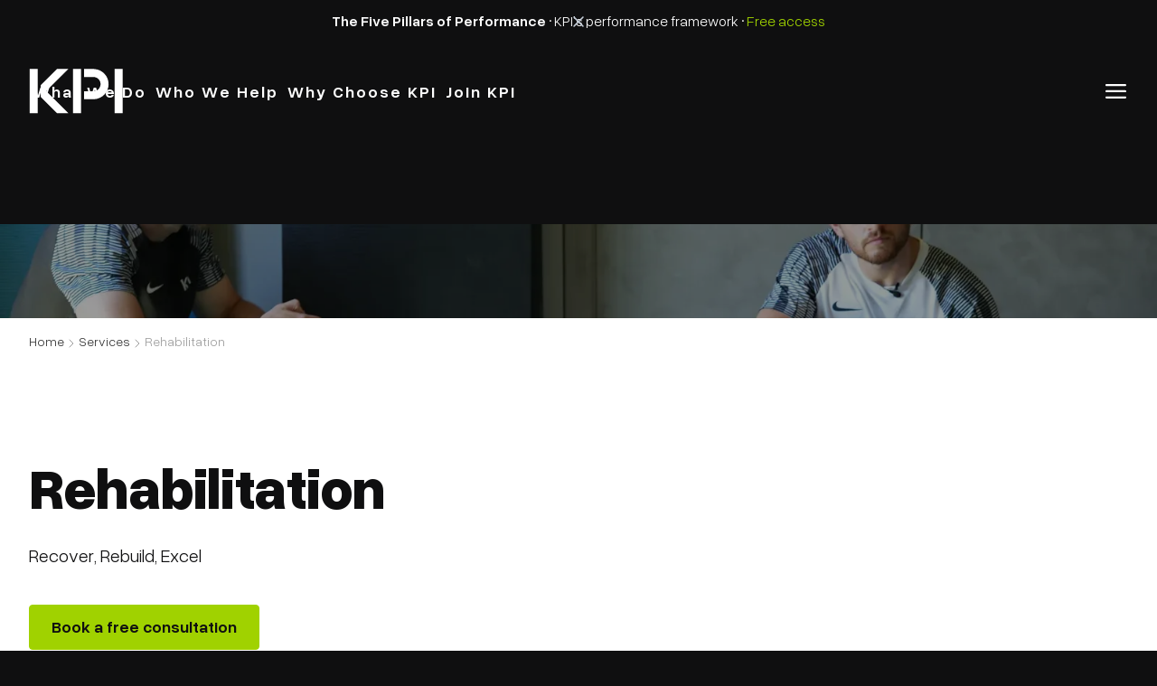

--- FILE ---
content_type: text/html; charset=utf-8
request_url: https://www.kingperformanceideology.com/service/rehabilitation
body_size: 16760
content:
<!DOCTYPE html><!-- Last Published: Fri Jan 23 2026 16:18:14 GMT+0000 (Coordinated Universal Time) --><html data-wf-domain="www.kingperformanceideology.com" data-wf-page="62418583e05f3b338d1d0f40" data-wf-site="623c5c93ddab8124afc5979f" lang="en" data-wf-collection="62418583e05f3bbaf31d0f3e" data-wf-item-slug="rehabilitation"><head><meta charset="utf-8"/><title>Rehabilitation – Services | KPI</title><meta content="Recover, Rebuild, Excel" name="description"/><meta content="Rehabilitation – Services | KPI" property="og:title"/><meta content="Recover, Rebuild, Excel" property="og:description"/><meta content="https://cdn.prod.website-files.com/623c5c93ddab817fdec597bb/66a9f2307b43ab524e80cf5e_rehab.webp" property="og:image"/><meta content="Rehabilitation – Services | KPI" property="twitter:title"/><meta content="Recover, Rebuild, Excel" property="twitter:description"/><meta content="https://cdn.prod.website-files.com/623c5c93ddab817fdec597bb/66a9f2307b43ab524e80cf5e_rehab.webp" property="twitter:image"/><meta property="og:type" content="website"/><meta content="summary_large_image" name="twitter:card"/><meta content="width=device-width, initial-scale=1" name="viewport"/><meta content="2O1vm0cS-iLPrDTYECQDwN3OTX_zs9ky9Hy-DFKzt6s" name="google-site-verification"/><link href="https://cdn.prod.website-files.com/623c5c93ddab8124afc5979f/css/kingperformanceideology.shared.b71051c82.min.css" rel="stylesheet" type="text/css" integrity="sha384-txBRyCm5to1lFaAqSz8w5Q6vrp31/yTkxKVzQzJFFO+zxBPLkRZCDUAd1ReXhXoj" crossorigin="anonymous"/><link href="https://fonts.googleapis.com" rel="preconnect"/><link href="https://fonts.gstatic.com" rel="preconnect" crossorigin="anonymous"/><script src="https://ajax.googleapis.com/ajax/libs/webfont/1.6.26/webfont.js" type="text/javascript"></script><script type="text/javascript">WebFont.load({  google: {    families: ["Montserrat:100,100italic,200,200italic,300,300italic,400,400italic,500,500italic,600,600italic,700,700italic,800,800italic,900,900italic","PT Sans:400,400italic,700,700italic","Hind:300,regular"]  }});</script><script type="text/javascript">!function(o,c){var n=c.documentElement,t=" w-mod-";n.className+=t+"js",("ontouchstart"in o||o.DocumentTouch&&c instanceof DocumentTouch)&&(n.className+=t+"touch")}(window,document);</script><link href="https://cdn.prod.website-files.com/623c5c93ddab8124afc5979f/6244c20b70a09e053512a194_favicon-kpi.png" rel="shortcut icon" type="image/x-icon"/><link href="https://cdn.prod.website-files.com/623c5c93ddab8124afc5979f/6244c1b76c33639f180fdfed_webclip.png" rel="apple-touch-icon"/><link href="https://www.kingperformanceideology.com/service/rehabilitation" rel="canonical"/><script async="" src="https://www.googletagmanager.com/gtag/js?id=G-TVFXF6QZHQ"></script><script type="text/javascript">window.dataLayer = window.dataLayer || [];function gtag(){dataLayer.push(arguments);}gtag('set', 'developer_id.dZGVlNj', true);gtag('js', new Date());gtag('config', 'G-TVFXF6QZHQ');</script><!-- BugHerd -->
<script type="text/javascript" src="https://www.bugherd.com/sidebarv2.js?apikey=qkcacsclpwtp5gskxedrxw" async="true"></script>
<!-- Ads coma between category items for news -->
<style>
.project-category-item:after { 
	content: " , "; 
}

.project-category-item:last-child:after {
	content: "";
}
</style>
<!-- End Ads coma between category items for news -->
<!-- Iubenda-cookie-content -->
<script type="text/javascript">
var _iub = _iub || [];
_iub.csConfiguration = {"cookiePolicyInOtherWindow":true,"lang":"en","perPurposeConsent":true,"siteId":2593943,"whitelabel":false,"cookiePolicyId":18082335,"cookiePolicyUrl":"https://www.kingperformanceideology.com/privacy-policy", "banner":{ "acceptButtonColor":"#000000","acceptButtonDisplay":true,"backgroundColor":"#313233","closeButtonDisplay":false,"customizeButtonColor":"#212121","customizeButtonDisplay":true,"explicitWithdrawal":true,"position":"float-bottom-left","rejectButtonColor":"#212121","rejectButtonDisplay":true }};
</script>
<script type="text/javascript" src="//cs.iubenda.com/sync/2593943.js"></script>
<script type="text/javascript" src="//cdn.iubenda.com/cs/iubenda_cs.js" charset="UTF-8" async></script>
<!-- Meta Pixel Code -->
<script>
!function(f,b,e,v,n,t,s)
{if(f.fbq)return;n=f.fbq=function(){n.callMethod?
n.callMethod.apply(n,arguments):n.queue.push(arguments)};
if(!f._fbq)f._fbq=n;n.push=n;n.loaded=!0;n.version='2.0';
n.queue=[];t=b.createElement(e);t.async=!0;
t.src=v;s=b.getElementsByTagName(e)[0];
s.parentNode.insertBefore(t,s)}(window, document,'script',
'https://connect.facebook.net/en_US/fbevents.js');
fbq('init', '849644869668024');
fbq('track', 'PageView');
</script>
<noscript><img height="1" width="1" style="display:none"
src="https://www.facebook.com/tr?id=849644869668024&ev=PageView&noscript=1"
/></noscript>
<!-- End Meta Pixel Code -->
<!-- FB Domain Verification -->
<meta name="facebook-domain-verification" content="qqo162c7ztd5mqdumxlqzjnbjsuj3g" />
<!-- Slider Styling -->
<style>
.w-slider-nav {
    font-size: 12px;
    
}
.w-slider-dot.w-active {
    width: 12px;
    height: 12px;
    background: #A0D200;
  	margin-right: 15px;
    border: 2px solid #A0D200;
    
}
.w-slider-dot {
    margin-right: 15px;
  	background: none;
    border: 2px solid white;
}
</style>
<!-- Finsweet Attributes -->
<script async type="module"
src="https://cdn.jsdelivr.net/npm/@finsweet/attributes@2/attributes.js"
fs-list
></script></head><body><div data-animation="over-right" class="navbar w-nav" data-easing2="ease" data-easing="ease" data-collapse="all" data-w-id="f6ac1793-b7f6-fc08-54aa-f0cf114fb9de" role="banner" data-duration="400" id="nav-id"><div class="banner"><div class="container"><div class="banner-content"><div class="banner-text"><span class="banner-text-bold">The Five Pillars of Performance </span>• KPI’s performance framework • <a href="/five-pillars-of-performance" class="banner-link">Free access</a></div><a data-w-id="fdda6981-9333-bcf0-6dee-141c0f81fb63" href="#" class="close-button w-inline-block"><div class="html-embed-2 w-embed"><svg xmlns="http://www.w3.org/2000/svg" width="24" height="24" viewBox="0 0 24 24" fill="none">
  <path d="M17 7L7 17M7 7L17 17" stroke="#C4CDD8" stroke-width="1.5" stroke-linecap="round" stroke-linejoin="round"/>
</svg></div></a></div></div></div><div class="container"><div class="nav-container"><a href="/" class="brand-2 w-nav-brand"><img src="https://cdn.prod.website-files.com/623c5c93ddab8124afc5979f/6241bd848a717877e6136145_kpi-logo-white.svg" loading="lazy" alt="" class="logo"/></a><div class="nav-menu-wrapper"><a href="/services" class="nav-link-white w-nav-link">what we do</a><a href="/who-we-help" class="nav-link-white w-nav-link">Who we Help</a><a href="https://www.kingperformanceideology.com/#why-choose-kpi" class="nav-link-white w-nav-link">why choose kPI</a><a href="/join-kpi" class="nav-link-white w-nav-link">Join KPI</a></div><nav role="navigation" class="nav-menu w-nav-menu"><div class="nav-menu-main-div"><div class="nav-menu-ineer-div"><div class="menu-logo"><a href="/" class="menu-logo w-inline-block"><img src="https://cdn.prod.website-files.com/623c5c93ddab8124afc5979f/6241bfea8e4876b96c7b3dd1_kpi-logo-black.svg" loading="lazy" alt="" class="menu-img"/></a></div><div class="menu-overlay-link-div"><a href="/services" class="nav-link w-nav-link">What We Do</a><a href="/who-we-help" class="nav-link w-nav-link">Who We Help</a><a href="https://www.kingperformanceideology.com/#why-choose-kpi" class="nav-link w-nav-link">Why Choose KPI</a><a href="/athlete-directory" class="nav-link w-nav-link">Athlete Directory</a><a href="/case-studies" class="nav-link w-nav-link">Case Studies</a><a href="/athlete-performance-centre" class="nav-link w-nav-link">Athlete Performance Centre</a><a href="/kpi-app" class="nav-link w-nav-link">KPI App</a><a href="/about" class="nav-link w-nav-link">About</a><a href="/careers" class="nav-link w-nav-link">Careers</a><a href="/team" class="nav-link w-nav-link">Team</a><a href="/advice-insights" class="nav-link w-nav-link">Advice &amp; Insights</a><a href="/contact" class="nav-link nav-link-last w-nav-link">Contact</a></div><div class="menu-overlay-social-copyright-div"><div class="navmenu-socialicon-div"><a href="https://www.instagram.com/kingperformanceideology/" target="_blank" class="menu-social-icon w-inline-block"><img src="https://cdn.prod.website-files.com/623c5c93ddab8124afc5979f/623c5c93ddab811a22c597fa_instagram.svg" loading="lazy" width="21" alt="img-4" class="navmenu-socialicon-img"/></a><a href="https://www.linkedin.com/company/king-performance-ideology-ltd/about/" target="_blank" class="menu-social-icon w-inline-block"><img src="https://cdn.prod.website-files.com/623c5c93ddab8124afc5979f/623c5c93ddab8115c5c5981e_linkedin-black.svg" loading="lazy" width="20.5" alt="LinkedIn logo" class="navmenu-socialicon-img"/></a><a href="#" class="menu-social-icon hidden w-inline-block"><img src="https://cdn.prod.website-files.com/623c5c93ddab8124afc5979f/623c5c93ddab813015c597f7_twitter.svg" loading="lazy" width="20.5" alt="img-7" class="navmenu-socialicon-img"/></a><a href="#" class="menu-social-icon hidden w-inline-block"><img src="https://cdn.prod.website-files.com/623c5c93ddab8124afc5979f/623c5c93ddab8164ddc597f8_houzz.svg" loading="lazy" width="20.5" alt="img-6" class="navmenu-socialicon-img"/></a></div><div class="menu-copyrights"><p class="copyright-text menu-copyright-text">© King Performance Ideology 2025. All Rights Reserved.</p></div></div></div></div></nav><div class="menu-button w-nav-button"><div class="menu-icon-wrapper"><img src="https://cdn.prod.website-files.com/623c5c93ddab8124afc5979f/623c5c93ddab815e86c5984b_menu-icon-white.svg" loading="lazy" alt="" class="image-2"/></div></div></div></div><div class="menu-background-overlay"></div></div><div class="section hero"><img alt="Rehabilitation" loading="lazy" src="https://cdn.prod.website-files.com/623c5c93ddab817fdec597bb/66a9f2307b43ab524e80cf5e_rehab.webp" sizes="100vw" srcset="https://cdn.prod.website-files.com/623c5c93ddab817fdec597bb/66a9f2307b43ab524e80cf5e_rehab-p-500.webp 500w, https://cdn.prod.website-files.com/623c5c93ddab817fdec597bb/66a9f2307b43ab524e80cf5e_rehab-p-800.webp 800w, https://cdn.prod.website-files.com/623c5c93ddab817fdec597bb/66a9f2307b43ab524e80cf5e_rehab-p-1080.webp 1080w, https://cdn.prod.website-files.com/623c5c93ddab817fdec597bb/66a9f2307b43ab524e80cf5e_rehab-p-1600.webp 1600w, https://cdn.prod.website-files.com/623c5c93ddab817fdec597bb/66a9f2307b43ab524e80cf5e_rehab-p-2000.webp 2000w, https://cdn.prod.website-files.com/623c5c93ddab817fdec597bb/66a9f2307b43ab524e80cf5e_rehab-p-2600.webp 2600w, https://cdn.prod.website-files.com/623c5c93ddab817fdec597bb/66a9f2307b43ab524e80cf5e_rehab-p-3200.webp 3200w, https://cdn.prod.website-files.com/623c5c93ddab817fdec597bb/66a9f2307b43ab524e80cf5e_rehab.webp 3456w" class="hero-bg-image"/><div class="bg-overlay"></div></div><div class="section white-breadcrumb"><div class="container"><ul role="list" class="breaadcrumb-list w-list-unstyled"><li class="breadcrumb-item"><a href="/" class="breadcrumb-link">Home</a></li><li class="breadcrumb-item"><img src="https://cdn.prod.website-files.com/623c5c93ddab8124afc5979f/693c23dce75af3570be454e3_chevron-right.svg" loading="lazy" alt="Shevron right"/></li><li class="breadcrumb-item"><a href="/services" class="breadcrumb-link">Services</a></li><li class="breadcrumb-item"><img src="https://cdn.prod.website-files.com/623c5c93ddab8124afc5979f/693c23dce75af3570be454e3_chevron-right.svg" loading="lazy" alt="Shevron right"/></li><li class="breadcrumb-item"><a href="/service/rehabilitation" aria-current="page" class="breadcrumb-link last w--current">Rehabilitation</a></li></ul></div></div><div class="section white"><div class="container"><div><div class="margin-bottom _40"><div class="title-wrap-70"><div class="margin-bottom _32"><h1>Rehabilitation</h1></div><p>Recover, Rebuild, Excel</p></div></div><div class="margin-bottom _80"><div class="button-wrap"><a href="/contact" class="button-icon w-inline-block"><div>Book a free consultation</div></a></div></div><div class="accordion-list-wrap"><div class="accordion"><div class="accordion-title-wapper"><div class="accordion-title-grid"><h3 id="w-node-_9aae8df5-e1a3-1f04-4d55-03d23f3cc980-8d1d0f40" class="accordion-title">What is rehabilitation</h3><div class="accordion-icon"><div class="icon-1x1-xsmall w-embed"><svg xmlns="http://www.w3.org/2000/svg" width="20" height="20" viewBox="0 0 20 20" fill="none">
  <path d="M10 2.5V17.5M17.5 10L2.5 10" stroke="#0F0F10" stroke-linecap="round" stroke-linejoin="round"/>
</svg></div></div></div></div><div class="accordion-content-wrapper"><div class="accordion-content"><div class="text-color-muted"><div class="rich-text-2-column w-richtext"><p>Unfortunately, with exercise comes injury risk. When injuries occur, decisions surrounding the return to play protocol and involvement of key stakeholders are crucial and may have incredible financial and personal implications. Psychologically, we also appreciate the fact that rehabilitating in the usual workplace also becomes frustrating and emotionally draining. With extensive experience in working with a depth of injury types and severities, rehabilitation with KPI provides a refreshing and exclusive experience for athletes across all areas of professional sport.</p><p>We also have close connections to the sports medicine world, to enable all of our athletes to access physiotherapy and medical support at any time from other experts in the field.</p></div></div></div></div></div><div class="accordion w-condition-invisible"><div class="accordion-title-wapper"><div class="accordion-title-grid"><h3 id="w-node-b3a8838b-57e9-fd74-aed8-590bd40513cd-8d1d0f40" class="accordion-title w-dyn-bind-empty"></h3><div class="accordion-icon"><div class="icon-1x1-xsmall w-embed"><svg xmlns="http://www.w3.org/2000/svg" width="20" height="20" viewBox="0 0 20 20" fill="none">
  <path d="M10 2.5V17.5M17.5 10L2.5 10" stroke="#0F0F10" stroke-linecap="round" stroke-linejoin="round"/>
</svg></div></div></div></div><div class="accordion-content-wrapper"><div class="accordion-content"><div class="text-color-muted"><div class="rich-text-2-column w-dyn-bind-empty w-richtext"></div></div></div></div></div><div class="accordion w-condition-invisible"><div class="accordion-title-wapper"><div class="accordion-title-grid"><h3 id="w-node-_919c152c-61f1-9c62-02d4-d950ae181185-8d1d0f40" class="accordion-title w-dyn-bind-empty"></h3><div class="accordion-icon"><div class="icon-1x1-xsmall w-embed"><svg xmlns="http://www.w3.org/2000/svg" width="20" height="20" viewBox="0 0 20 20" fill="none">
  <path d="M10 2.5V17.5M17.5 10L2.5 10" stroke="#0F0F10" stroke-linecap="round" stroke-linejoin="round"/>
</svg></div></div></div></div><div class="accordion-content-wrapper"><div class="accordion-content"><div class="text-color-muted"><div class="rich-text-2-column w-dyn-bind-empty w-richtext"></div></div></div></div></div><div class="accordion w-condition-invisible"><div class="accordion-title-wapper"><div class="accordion-title-grid"><h3 id="w-node-_7e926326-8bac-1f0c-09dc-7ca2a4f6bcd7-8d1d0f40" class="accordion-title w-dyn-bind-empty"></h3><div class="accordion-icon"><div class="icon-1x1-xsmall w-embed"><svg xmlns="http://www.w3.org/2000/svg" width="20" height="20" viewBox="0 0 20 20" fill="none">
  <path d="M10 2.5V17.5M17.5 10L2.5 10" stroke="#0F0F10" stroke-linecap="round" stroke-linejoin="round"/>
</svg></div></div></div></div><div class="accordion-content-wrapper"><div class="accordion-content"><div class="text-color-muted"><div class="rich-text-2-column w-dyn-bind-empty w-richtext"></div></div></div></div></div></div></div></div></div><div class="section grey-bg"><div class="container"><div class="margin-bottom _40"><div class="title-wrap-70"><div class="margin-bottom _32"><h2>Heal stronger, return faster</h2></div><p>For athletes focused on a complete and effective recovery, KPI’s Rehabilitation service delivers a holistic approach to healing and performance enhancement:</p></div></div><div><div class="w-embed"><!-- Owl Carousel -->
<style>
/* owl slider */
.carousel-wrap{
  width: 1000px;
  margin: auto;
  position: relative;
}

.owl-carousel .owl-nav{
  overflow: hidden;
  height: 0px;
}

.owl-stage {
  display: -webkit-flex;
  display: -ms-flexbox;
  display: flex;

  -webkit-flex-direction: row;
  -ms-flex-direction: row;
  flex-direction: row;

  -webkit-align-items: stretch;
  -ms-flex-align: stretch;
  align-items: stretch;

  -webkit-justify-content: space-between;
  -ms-flex-pack: justify;
  justify-content: space-between; 
}

.owl-stage-outer {
  width: 100%;
}

.owl-dots {
  display: none;
  text-align: center;
}

.owl-dot {
  background: none;
  padding: 5px;
  margin: 3px 10px;
  border: 1px solid rgba(0,0,0,0.1);
}

.owl-dot.active {
  background: red;
}

.owl-nav {
  margin: 30px 0;
}

.owl-prev {
  padding: 26px;
  margin: 0 5px;
  background: url(https://cdn.prod.website-files.com/623c5c93ddab8124afc5979f/6960ce45b8d0d0740c937352_button-left-slider.svg);
  opacity: 1;
}

.owl-next {
  padding: 26px;
  margin: 0 5px;
  background: url(https://cdn.prod.website-files.com/623c5c93ddab8124afc5979f/6960ce4545692027bee7f7f4_button-right-slider.svg);
  opacity: 1;
}

.owl-next:hover,
.owl-prev:hover {
  opacity: 1;
}
</style></div><div class="projects-col-list-wrap w-dyn-list"><div role="list" class="projects-col-list w-dyn-items"><div role="listitem" class="projects-col-item w-dyn-item"><div class="card-accent"><div class="margin-bottom _32"><div class="number-wrap"><div class="slide-number">1</div></div></div><div class="margin-bottom _16"><h6>Comprehensive Initial Assessments</h6></div><p class="paragraph-18-grey w-dyn-bind-empty"></p><div class="rich-text w-richtext"><p>Detailed evaluations to understand the injury and plan the recovery.</p></div></div></div><div role="listitem" class="projects-col-item w-dyn-item"><div class="card-accent"><div class="margin-bottom _32"><div class="number-wrap"><div class="slide-number">2</div></div></div><div class="margin-bottom _16"><h6>Personalised Rehabilitation Plans</h6></div><p class="paragraph-18-grey w-dyn-bind-empty"></p><div class="rich-text w-richtext"><p>Tailored programmes addressing specific injury needs.</p></div></div></div><div role="listitem" class="projects-col-item w-dyn-item"><div class="card-accent"><div class="margin-bottom _32"><div class="number-wrap"><div class="slide-number">3</div></div></div><div class="margin-bottom _16"><h6>Integration with Top-Tier Professionals</h6></div><p class="paragraph-18-grey w-dyn-bind-empty"></p><div class="rich-text w-richtext"><p>Access to leading physiotherapists and medical experts.</p></div></div></div><div role="listitem" class="projects-col-item w-dyn-item"><div class="card-accent"><div class="margin-bottom _32"><div class="number-wrap"><div class="slide-number">4</div></div></div><div class="margin-bottom _16"><h6>State-of-the-Art Facilities</h6></div><p class="paragraph-18-grey w-dyn-bind-empty"></p><div class="rich-text w-richtext"><p>Utilisation of cutting-edge technology and equipment.</p></div></div></div><div role="listitem" class="projects-col-item w-dyn-item"><div class="card-accent"><div class="margin-bottom _32"><div class="number-wrap"><div class="slide-number">5</div></div></div><div class="margin-bottom _16"><h6>Continuous Monitoring</h6></div><p class="paragraph-18-grey w-dyn-bind-empty"></p><div class="rich-text w-richtext"><p>Regular progress checks to adapt and optimise the recovery process.</p></div></div></div><div role="listitem" class="projects-col-item w-dyn-item"><div class="card-accent"><div class="margin-bottom _32"><div class="number-wrap"><div class="slide-number">6</div></div></div><div class="margin-bottom _16"><h6>Psychological Support</h6></div><p class="paragraph-18-grey w-dyn-bind-empty"></p><div class="rich-text w-richtext"><p>Addressing the mental challenges of injury recovery.</p></div></div></div><div role="listitem" class="projects-col-item w-dyn-item"><div class="card-accent"><div class="margin-bottom _32"><div class="number-wrap"><div class="slide-number">7</div></div></div><div class="margin-bottom _16"><h6>Exclusive Use of Facilities</h6></div><p class="paragraph-18-grey w-dyn-bind-empty"></p><div class="rich-text w-richtext"><p>Ensuring privacy and focused rehabilitation sessions.</p></div></div></div></div></div></div></div></div><div id="Reviews-Section" class="section slider"><div data-delay="20000" data-animation="fade" class="slider w-slider" data-autoplay="true" fs-list-element="slider" data-easing="ease" data-hide-arrows="false" data-disable-swipe="false" data-autoplay-limit="0" data-nav-spacing="3" data-duration="300" data-infinite="true"><div class="w-slider-mask"><div class="w-slide"></div><div class="w-slide"></div></div><div class="home-hero-left-arrow w-slider-arrow-left"><div class="hero-slider-icon left"><div class="hero-slide-arrow"></div><div class="hero-slide-arrow fliped"></div></div></div><div class="home-hero-right-arrow w-slider-arrow-right"><div class="hero-slider-icon"><div class="hero-slide-arrow"></div><div class="hero-slide-arrow fliped"></div></div></div><div class="slider-nave-testimonial hidden w-slider-nav w-round"></div></div><div class="hidden-reviews-ollection-wrap"><div class="w-dyn-list"><div class="empty-state w-dyn-empty"><div>No items found.</div></div></div></div></div><div class="section grey-bg"><div class="container"><div class="section-title-wrap"><div class="section-title margin-bottom _56"><h2>Education</h2></div></div><div class="w-embed"><style>/* owl slider */
.carousel-wrap{
    width: 1000px;
    margin: auto;
    position: relative;
  }
  .owl-carousel .owl-nav{
    overflow: hidden;
    height: 0px;
  }

.owl-stage {
    display: -webkit-flex;
   display: -ms-flexbox;
   display: flex;

   -webkit-flex-direction: row;
   -ms-flex-direction: row;
    flex-direction: row;

   -webkit-align-items: stretch;
   -ms-flex-align: stretch;
    align-items: stretch;

   -webkit-justify-content: space-between;
   -ms-flex-pack: justify;
    justify-content: space-between; 
  
}

.owl-stage-outer {
  width: 100%;
}

.owl-dots {
  display: none;
  text-align: center;
}

.owl-dot {
  background: none;
  padding: 5px;
  margin: 3px 10px;
  border:1px solid rgba(0,0,0,0.1);
}

.owl-dot.active {

  background: red;
}

.owl-nav {
  margin: 30px 0;
}

.owl-prev {
  padding: 26px;
  margin: 0 5px;
  background: url(https://cdn.prod.website-files.com/623c5c93ddab8124afc5979f/693833ea6d38406ad1da371e_button-left%201.svg);
  opacity: 0.5;
  
}

.owl-next {
  padding: 26px;
  margin: 0 5px;
  background: url(https://cdn.prod.website-files.com/623c5c93ddab8124afc5979f/693833ea9295487ecbe1f576_button-right%201.svg);
   opacity: 0.5;
}

.owl-next:hover, .owl-prev:hover {
  opacity: 1;
}
 </style></div><div class="projects-col-list-wrap w-dyn-list"><div role="list" class="projects-col-list w-dyn-items"><div role="listitem" class="projects-col-item w-dyn-item"><div data-w-id="437e8851-a64c-d391-4b22-cb2e92e5be5f" class="home-project-card"><a aria-label="service" href="/advice-insights/king-performance-ideology-updates-working-approach-to-ensure-athletes-get-the-support-they-need" class="project-card-link w-inline-block"><img src="https://cdn.prod.website-files.com/623c5c93ddab817fdec597bb/692ddc78356e0dd312266f82_kpi-logo.webp" loading="lazy" alt="King Performance Ideology Updates Working Approach to Ensure Athletes Get the Support They Need" sizes="100vw" srcset="https://cdn.prod.website-files.com/623c5c93ddab817fdec597bb/692ddc78356e0dd312266f82_kpi-logo-p-500.webp 500w, https://cdn.prod.website-files.com/623c5c93ddab817fdec597bb/692ddc78356e0dd312266f82_kpi-logo-p-800.webp 800w, https://cdn.prod.website-files.com/623c5c93ddab817fdec597bb/692ddc78356e0dd312266f82_kpi-logo-p-1080.webp 1080w, https://cdn.prod.website-files.com/623c5c93ddab817fdec597bb/692ddc78356e0dd312266f82_kpi-logo-p-1600.webp 1600w, https://cdn.prod.website-files.com/623c5c93ddab817fdec597bb/692ddc78356e0dd312266f82_kpi-logo-p-2000.webp 2000w, https://cdn.prod.website-files.com/623c5c93ddab817fdec597bb/692ddc78356e0dd312266f82_kpi-logo.webp 2450w" class="landscape-image _320h"/><div class="descriptive-link-text hidden">King Performance Ideology Updates Working Approach to Ensure Athletes Get the Support They Need</div></a><div class="project-card-details"><a aria-label="news" href="/advice-insights/king-performance-ideology-updates-working-approach-to-ensure-athletes-get-the-support-they-need" class="news-link w-inline-block"><p>King Performance Ideology Updates Working Approach to Ensure Athletes Get the Support They Need</p></a></div></div></div><div role="listitem" class="projects-col-item w-dyn-item"><div data-w-id="437e8851-a64c-d391-4b22-cb2e92e5be5f" class="home-project-card"><a aria-label="service" href="/advice-insights/kpi-to-provide-performance-support-for-the-fowler-academy" class="project-card-link w-inline-block"><img src="https://cdn.prod.website-files.com/623c5c93ddab817fdec597bb/6888d4028f93fc7cb201720c_kpi-Fowler-Academy.webp" loading="lazy" alt="KPI to provide Performance Support for The Fowler Academy" sizes="100vw" srcset="https://cdn.prod.website-files.com/623c5c93ddab817fdec597bb/6888d4028f93fc7cb201720c_kpi-Fowler-Academy-p-500.webp 500w, https://cdn.prod.website-files.com/623c5c93ddab817fdec597bb/6888d4028f93fc7cb201720c_kpi-Fowler-Academy-p-800.webp 800w, https://cdn.prod.website-files.com/623c5c93ddab817fdec597bb/6888d4028f93fc7cb201720c_kpi-Fowler-Academy-p-1080.webp 1080w, https://cdn.prod.website-files.com/623c5c93ddab817fdec597bb/6888d4028f93fc7cb201720c_kpi-Fowler-Academy.webp 1536w" class="landscape-image _320h"/><div class="descriptive-link-text hidden">KPI to provide Performance Support for The Fowler Academy</div></a><div class="project-card-details"><a aria-label="news" href="/advice-insights/kpi-to-provide-performance-support-for-the-fowler-academy" class="news-link w-inline-block"><p>KPI to provide Performance Support for The Fowler Academy</p></a></div></div></div><div role="listitem" class="projects-col-item w-dyn-item"><div data-w-id="437e8851-a64c-d391-4b22-cb2e92e5be5f" class="home-project-card"><a aria-label="service" href="/advice-insights/the-ultimate-guide-to-recovery-during-football-pre-season" class="project-card-link w-inline-block"><img src="https://cdn.prod.website-files.com/623c5c93ddab817fdec597bb/685d22f95d734f1c35921272_A7402185.webp" loading="lazy" alt="The Ultimate Guide to Recovery During Football Pre-Season" sizes="100vw" srcset="https://cdn.prod.website-files.com/623c5c93ddab817fdec597bb/685d22f95d734f1c35921272_A7402185-p-500.webp 500w, https://cdn.prod.website-files.com/623c5c93ddab817fdec597bb/685d22f95d734f1c35921272_A7402185-p-800.webp 800w, https://cdn.prod.website-files.com/623c5c93ddab817fdec597bb/685d22f95d734f1c35921272_A7402185-p-1080.webp 1080w, https://cdn.prod.website-files.com/623c5c93ddab817fdec597bb/685d22f95d734f1c35921272_A7402185-p-1600.webp 1600w, https://cdn.prod.website-files.com/623c5c93ddab817fdec597bb/685d22f95d734f1c35921272_A7402185-p-2000.webp 2000w, https://cdn.prod.website-files.com/623c5c93ddab817fdec597bb/685d22f95d734f1c35921272_A7402185.webp 2304w" class="landscape-image _320h"/><div class="descriptive-link-text hidden">The Ultimate Guide to Recovery During Football Pre-Season</div></a><div class="project-card-details"><a aria-label="news" href="/advice-insights/the-ultimate-guide-to-recovery-during-football-pre-season" class="news-link w-inline-block"><p>The Ultimate Guide to Recovery During Football Pre-Season</p></a></div></div></div><div role="listitem" class="projects-col-item w-dyn-item"><div data-w-id="437e8851-a64c-d391-4b22-cb2e92e5be5f" class="home-project-card"><a aria-label="service" href="/advice-insights/the-off-season-blueprint-how-footballers-should-prepare-for-pre-season-in-2025" class="project-card-link w-inline-block"><img src="https://cdn.prod.website-files.com/623c5c93ddab817fdec597bb/680238a5241e81e6aefe140f_A7402815.webp" loading="lazy" alt="The Off-Season Blueprint: How Footballers should prepare for Pre-Season in 2025" sizes="100vw" srcset="https://cdn.prod.website-files.com/623c5c93ddab817fdec597bb/680238a5241e81e6aefe140f_A7402815-p-500.webp 500w, https://cdn.prod.website-files.com/623c5c93ddab817fdec597bb/680238a5241e81e6aefe140f_A7402815-p-800.webp 800w, https://cdn.prod.website-files.com/623c5c93ddab817fdec597bb/680238a5241e81e6aefe140f_A7402815-p-1080.webp 1080w, https://cdn.prod.website-files.com/623c5c93ddab817fdec597bb/680238a5241e81e6aefe140f_A7402815-p-1600.webp 1600w, https://cdn.prod.website-files.com/623c5c93ddab817fdec597bb/680238a5241e81e6aefe140f_A7402815-p-2000.webp 2000w, https://cdn.prod.website-files.com/623c5c93ddab817fdec597bb/680238a5241e81e6aefe140f_A7402815-p-2600.webp 2600w, https://cdn.prod.website-files.com/623c5c93ddab817fdec597bb/680238a5241e81e6aefe140f_A7402815-p-3200.webp 3200w, https://cdn.prod.website-files.com/623c5c93ddab817fdec597bb/680238a5241e81e6aefe140f_A7402815.webp 3456w" class="landscape-image _320h"/><div class="descriptive-link-text hidden">The Off-Season Blueprint: How Footballers should prepare for Pre-Season in 2025</div></a><div class="project-card-details"><a aria-label="news" href="/advice-insights/the-off-season-blueprint-how-footballers-should-prepare-for-pre-season-in-2025" class="news-link w-inline-block"><p>The Off-Season Blueprint: How Footballers should prepare for Pre-Season in 2025</p></a></div></div></div><div role="listitem" class="projects-col-item w-dyn-item"><div data-w-id="437e8851-a64c-d391-4b22-cb2e92e5be5f" class="home-project-card"><a aria-label="service" href="/advice-insights/how-to-avoid-injury-in-pre-season" class="project-card-link w-inline-block"><img src="https://cdn.prod.website-files.com/623c5c93ddab817fdec597bb/67f69379119cdf61e3448af7_How%20to%20avoid%20injury%20in%20Pre-Season.webp" loading="lazy" alt="How to avoid injury in Pre-Season" sizes="100vw" srcset="https://cdn.prod.website-files.com/623c5c93ddab817fdec597bb/67f69379119cdf61e3448af7_How%20to%20avoid%20injury%20in%20Pre-Season-p-500.webp 500w, https://cdn.prod.website-files.com/623c5c93ddab817fdec597bb/67f69379119cdf61e3448af7_How%20to%20avoid%20injury%20in%20Pre-Season-p-800.webp 800w, https://cdn.prod.website-files.com/623c5c93ddab817fdec597bb/67f69379119cdf61e3448af7_How%20to%20avoid%20injury%20in%20Pre-Season-p-1080.webp 1080w, https://cdn.prod.website-files.com/623c5c93ddab817fdec597bb/67f69379119cdf61e3448af7_How%20to%20avoid%20injury%20in%20Pre-Season-p-1600.webp 1600w, https://cdn.prod.website-files.com/623c5c93ddab817fdec597bb/67f69379119cdf61e3448af7_How%20to%20avoid%20injury%20in%20Pre-Season-p-2000.webp 2000w, https://cdn.prod.website-files.com/623c5c93ddab817fdec597bb/67f69379119cdf61e3448af7_How%20to%20avoid%20injury%20in%20Pre-Season.webp 2304w" class="landscape-image _320h"/><div class="descriptive-link-text hidden">How to avoid injury in Pre-Season</div></a><div class="project-card-details"><a aria-label="news" href="/advice-insights/how-to-avoid-injury-in-pre-season" class="news-link w-inline-block"><p>How to avoid injury in Pre-Season</p></a></div></div></div><div role="listitem" class="projects-col-item w-dyn-item"><div data-w-id="437e8851-a64c-d391-4b22-cb2e92e5be5f" class="home-project-card"><a aria-label="service" href="/advice-insights/king-performance-ideology-partners-with-ydp-usa-scholarships" class="project-card-link w-inline-block"><img src="https://cdn.prod.website-files.com/623c5c93ddab817fdec597bb/67cab302a8bf1c2c52b545e2_article-kpi-YDP-USA.webp" loading="lazy" alt="King Performance Ideology Partners with YDP USA Scholarships" sizes="100vw" srcset="https://cdn.prod.website-files.com/623c5c93ddab817fdec597bb/67cab302a8bf1c2c52b545e2_article-kpi-YDP-USA-p-500.webp 500w, https://cdn.prod.website-files.com/623c5c93ddab817fdec597bb/67cab302a8bf1c2c52b545e2_article-kpi-YDP-USA-p-800.webp 800w, https://cdn.prod.website-files.com/623c5c93ddab817fdec597bb/67cab302a8bf1c2c52b545e2_article-kpi-YDP-USA-p-1080.webp 1080w, https://cdn.prod.website-files.com/623c5c93ddab817fdec597bb/67cab302a8bf1c2c52b545e2_article-kpi-YDP-USA-p-1600.webp 1600w, https://cdn.prod.website-files.com/623c5c93ddab817fdec597bb/67cab302a8bf1c2c52b545e2_article-kpi-YDP-USA.webp 1843w" class="landscape-image _320h"/><div class="descriptive-link-text hidden">King Performance Ideology Partners with YDP USA Scholarships</div></a><div class="project-card-details"><a aria-label="news" href="/advice-insights/king-performance-ideology-partners-with-ydp-usa-scholarships" class="news-link w-inline-block"><p>King Performance Ideology Partners with YDP USA Scholarships</p></a></div></div></div><div role="listitem" class="projects-col-item w-dyn-item"><div data-w-id="437e8851-a64c-d391-4b22-cb2e92e5be5f" class="home-project-card"><a aria-label="service" href="/advice-insights/athlete-profiling-at-kpi-why-testing-matters-for-performance-and-injury-prevention" class="project-card-link w-inline-block"><img src="https://cdn.prod.website-files.com/623c5c93ddab817fdec597bb/67c8485625245ae19497d1b2_MASTER.01_04_48_37.Still048.webp" loading="lazy" alt="Athlete Profiling at KPI: Why Testing Matters for Performance and Injury Prevention" sizes="100vw" srcset="https://cdn.prod.website-files.com/623c5c93ddab817fdec597bb/67c8485625245ae19497d1b2_MASTER.01_04_48_37.Still048-p-500.webp 500w, https://cdn.prod.website-files.com/623c5c93ddab817fdec597bb/67c8485625245ae19497d1b2_MASTER.01_04_48_37.Still048-p-800.webp 800w, https://cdn.prod.website-files.com/623c5c93ddab817fdec597bb/67c8485625245ae19497d1b2_MASTER.01_04_48_37.Still048-p-1080.webp 1080w, https://cdn.prod.website-files.com/623c5c93ddab817fdec597bb/67c8485625245ae19497d1b2_MASTER.01_04_48_37.Still048-p-1600.webp 1600w, https://cdn.prod.website-files.com/623c5c93ddab817fdec597bb/67c8485625245ae19497d1b2_MASTER.01_04_48_37.Still048.webp 1920w" class="landscape-image _320h"/><div class="descriptive-link-text hidden">Athlete Profiling at KPI: Why Testing Matters for Performance and Injury Prevention</div></a><div class="project-card-details"><a aria-label="news" href="/advice-insights/athlete-profiling-at-kpi-why-testing-matters-for-performance-and-injury-prevention" class="news-link w-inline-block"><p>Athlete Profiling at KPI: Why Testing Matters for Performance and Injury Prevention</p></a></div></div></div><div role="listitem" class="projects-col-item w-dyn-item"><div data-w-id="437e8851-a64c-d391-4b22-cb2e92e5be5f" class="home-project-card"><a aria-label="service" href="/advice-insights/king-performance-ideology-partners-with-calculated-performance" class="project-card-link w-inline-block"><img src="https://cdn.prod.website-files.com/623c5c93ddab817fdec597bb/67b463c02781888a8c836109_cp.webp" loading="lazy" alt="King Performance Ideology Partners with Calculated Performance" sizes="100vw" srcset="https://cdn.prod.website-files.com/623c5c93ddab817fdec597bb/67b463c02781888a8c836109_cp-p-500.webp 500w, https://cdn.prod.website-files.com/623c5c93ddab817fdec597bb/67b463c02781888a8c836109_cp-p-800.webp 800w, https://cdn.prod.website-files.com/623c5c93ddab817fdec597bb/67b463c02781888a8c836109_cp-p-1080.webp 1080w, https://cdn.prod.website-files.com/623c5c93ddab817fdec597bb/67b463c02781888a8c836109_cp-p-1600.webp 1600w, https://cdn.prod.website-files.com/623c5c93ddab817fdec597bb/67b463c02781888a8c836109_cp-p-2000.webp 2000w, https://cdn.prod.website-files.com/623c5c93ddab817fdec597bb/67b463c02781888a8c836109_cp.webp 2449w" class="landscape-image _320h"/><div class="descriptive-link-text hidden">King Performance Ideology Partners with Calculated Performance</div></a><div class="project-card-details"><a aria-label="news" href="/advice-insights/king-performance-ideology-partners-with-calculated-performance" class="news-link w-inline-block"><p>King Performance Ideology Partners with Calculated Performance</p></a></div></div></div><div role="listitem" class="projects-col-item w-dyn-item"><div data-w-id="437e8851-a64c-d391-4b22-cb2e92e5be5f" class="home-project-card"><a aria-label="service" href="/advice-insights/understanding-hamstrings-in-football-anatomy-function-rehabilitation" class="project-card-link w-inline-block"><img src="https://cdn.prod.website-files.com/623c5c93ddab817fdec597bb/6798e70ce39117006904bde4_harmstrings.webp" loading="lazy" alt="Understanding Hamstrings in Football: Anatomy, function &amp; rehabilitation" sizes="100vw" srcset="https://cdn.prod.website-files.com/623c5c93ddab817fdec597bb/6798e70ce39117006904bde4_harmstrings-p-500.webp 500w, https://cdn.prod.website-files.com/623c5c93ddab817fdec597bb/6798e70ce39117006904bde4_harmstrings-p-800.webp 800w, https://cdn.prod.website-files.com/623c5c93ddab817fdec597bb/6798e70ce39117006904bde4_harmstrings-p-1080.webp 1080w, https://cdn.prod.website-files.com/623c5c93ddab817fdec597bb/6798e70ce39117006904bde4_harmstrings.webp 1366w" class="landscape-image _320h"/><div class="descriptive-link-text hidden">Understanding Hamstrings in Football: Anatomy, function &amp; rehabilitation</div></a><div class="project-card-details"><a aria-label="news" href="/advice-insights/understanding-hamstrings-in-football-anatomy-function-rehabilitation" class="news-link w-inline-block"><p>Understanding Hamstrings in Football: Anatomy, function &amp; rehabilitation</p></a></div></div></div><div role="listitem" class="projects-col-item w-dyn-item"><div data-w-id="437e8851-a64c-d391-4b22-cb2e92e5be5f" class="home-project-card"><a aria-label="service" href="/advice-insights/animal-movements-for-youth-athletes---the-why-what-how" class="project-card-link w-inline-block"><img src="https://cdn.prod.website-files.com/623c5c93ddab817fdec597bb/67484b3e30f9df5f842ca4dd_animal-move.webp" loading="lazy" alt="Animal Movements For Youth Athletes – The Why, What &amp; How" sizes="100vw" srcset="https://cdn.prod.website-files.com/623c5c93ddab817fdec597bb/67484b3e30f9df5f842ca4dd_animal-move-p-500.webp 500w, https://cdn.prod.website-files.com/623c5c93ddab817fdec597bb/67484b3e30f9df5f842ca4dd_animal-move-p-800.webp 800w, https://cdn.prod.website-files.com/623c5c93ddab817fdec597bb/67484b3e30f9df5f842ca4dd_animal-move-p-1080.webp 1080w, https://cdn.prod.website-files.com/623c5c93ddab817fdec597bb/67484b3e30f9df5f842ca4dd_animal-move.webp 1591w" class="landscape-image _320h"/><div class="descriptive-link-text hidden">Animal Movements For Youth Athletes – The Why, What &amp; How</div></a><div class="project-card-details"><a aria-label="news" href="/advice-insights/animal-movements-for-youth-athletes---the-why-what-how" class="news-link w-inline-block"><p>Animal Movements For Youth Athletes – The Why, What &amp; How</p></a></div></div></div><div role="listitem" class="projects-col-item w-dyn-item"><div data-w-id="437e8851-a64c-d391-4b22-cb2e92e5be5f" class="home-project-card"><a aria-label="service" href="/advice-insights/quadriceps-central-tendon-repair-pro-footballer-case-study" class="project-card-link w-inline-block"><img src="https://cdn.prod.website-files.com/623c5c93ddab817fdec597bb/672ddb787786bc5fb1b3128c_tendon-repair.webp" loading="lazy" alt="Quadriceps Central Tendon Repair: Pro Footballer Case Study" sizes="100vw" srcset="https://cdn.prod.website-files.com/623c5c93ddab817fdec597bb/672ddb787786bc5fb1b3128c_tendon-repair-p-500.webp 500w, https://cdn.prod.website-files.com/623c5c93ddab817fdec597bb/672ddb787786bc5fb1b3128c_tendon-repair-p-800.webp 800w, https://cdn.prod.website-files.com/623c5c93ddab817fdec597bb/672ddb787786bc5fb1b3128c_tendon-repair-p-1080.webp 1080w, https://cdn.prod.website-files.com/623c5c93ddab817fdec597bb/672ddb787786bc5fb1b3128c_tendon-repair.webp 1370w" class="landscape-image _320h"/><div class="descriptive-link-text hidden">Quadriceps Central Tendon Repair: Pro Footballer Case Study</div></a><div class="project-card-details"><a aria-label="news" href="/advice-insights/quadriceps-central-tendon-repair-pro-footballer-case-study" class="news-link w-inline-block"><p>Quadriceps Central Tendon Repair: Pro Footballer Case Study</p></a></div></div></div><div role="listitem" class="projects-col-item w-dyn-item"><div data-w-id="437e8851-a64c-d391-4b22-cb2e92e5be5f" class="home-project-card"><a aria-label="service" href="/advice-insights/a-comprehensive-guide-to-preventing-and-managing-football-injuries" class="project-card-link w-inline-block"><img src="https://cdn.prod.website-files.com/623c5c93ddab817fdec597bb/672dda1c8b85c211a96dffaf_Football%20Injuries.webp" loading="lazy" alt="A Comprehensive Guide to preventing and managing Football Injuries" sizes="100vw" srcset="https://cdn.prod.website-files.com/623c5c93ddab817fdec597bb/672dda1c8b85c211a96dffaf_Football%20Injuries-p-500.webp 500w, https://cdn.prod.website-files.com/623c5c93ddab817fdec597bb/672dda1c8b85c211a96dffaf_Football%20Injuries-p-800.webp 800w, https://cdn.prod.website-files.com/623c5c93ddab817fdec597bb/672dda1c8b85c211a96dffaf_Football%20Injuries-p-1080.webp 1080w, https://cdn.prod.website-files.com/623c5c93ddab817fdec597bb/672dda1c8b85c211a96dffaf_Football%20Injuries-p-1600.webp 1600w, https://cdn.prod.website-files.com/623c5c93ddab817fdec597bb/672dda1c8b85c211a96dffaf_Football%20Injuries-p-2000.webp 2000w, https://cdn.prod.website-files.com/623c5c93ddab817fdec597bb/672dda1c8b85c211a96dffaf_Football%20Injuries-p-2600.webp 2600w, https://cdn.prod.website-files.com/623c5c93ddab817fdec597bb/672dda1c8b85c211a96dffaf_Football%20Injuries-p-3200.webp 3200w, https://cdn.prod.website-files.com/623c5c93ddab817fdec597bb/672dda1c8b85c211a96dffaf_Football%20Injuries.webp 3686w" class="landscape-image _320h"/><div class="descriptive-link-text hidden">A Comprehensive Guide to preventing and managing Football Injuries</div></a><div class="project-card-details"><a aria-label="news" href="/advice-insights/a-comprehensive-guide-to-preventing-and-managing-football-injuries" class="news-link w-inline-block"><p>A Comprehensive Guide to preventing and managing Football Injuries</p></a></div></div></div><div role="listitem" class="projects-col-item w-dyn-item"><div data-w-id="437e8851-a64c-d391-4b22-cb2e92e5be5f" class="home-project-card"><a aria-label="service" href="/advice-insights/maximising-your-rugby-league-off-season-strength-hypertrophy-and-injury-prevention" class="project-card-link w-inline-block"><img src="https://cdn.prod.website-files.com/623c5c93ddab817fdec597bb/67111e57959a7ce4fcca9f7c_rugby.webp" loading="lazy" alt="Maximising Your Rugby League Off-Season: Strength, Hypertrophy, and Injury Prevention" sizes="100vw" srcset="https://cdn.prod.website-files.com/623c5c93ddab817fdec597bb/67111e57959a7ce4fcca9f7c_rugby-p-500.webp 500w, https://cdn.prod.website-files.com/623c5c93ddab817fdec597bb/67111e57959a7ce4fcca9f7c_rugby-p-800.webp 800w, https://cdn.prod.website-files.com/623c5c93ddab817fdec597bb/67111e57959a7ce4fcca9f7c_rugby-p-1080.webp 1080w, https://cdn.prod.website-files.com/623c5c93ddab817fdec597bb/67111e57959a7ce4fcca9f7c_rugby.webp 1591w" class="landscape-image _320h"/><div class="descriptive-link-text hidden">Maximising Your Rugby League Off-Season: Strength, Hypertrophy, and Injury Prevention</div></a><div class="project-card-details"><a aria-label="news" href="/advice-insights/maximising-your-rugby-league-off-season-strength-hypertrophy-and-injury-prevention" class="news-link w-inline-block"><p>Maximising Your Rugby League Off-Season: Strength, Hypertrophy, and Injury Prevention</p></a></div></div></div><div role="listitem" class="projects-col-item w-dyn-item"><div data-w-id="437e8851-a64c-d391-4b22-cb2e92e5be5f" class="home-project-card"><a aria-label="service" href="/advice-insights/improving-a-professional-footballers-max-speed-capabilities-a-1-month-case-study" class="project-card-link w-inline-block"><img src="https://cdn.prod.website-files.com/623c5c93ddab817fdec597bb/670002972818cdb80629e87c_TOM%20BREWITT%20JAN%2023-66.webp" loading="lazy" alt="Improving a professional footballer’s max speed capabilities – a 1 month case study" sizes="100vw" srcset="https://cdn.prod.website-files.com/623c5c93ddab817fdec597bb/670002972818cdb80629e87c_TOM%20BREWITT%20JAN%2023-66-p-500.webp 500w, https://cdn.prod.website-files.com/623c5c93ddab817fdec597bb/670002972818cdb80629e87c_TOM%20BREWITT%20JAN%2023-66-p-800.webp 800w, https://cdn.prod.website-files.com/623c5c93ddab817fdec597bb/670002972818cdb80629e87c_TOM%20BREWITT%20JAN%2023-66-p-1080.webp 1080w, https://cdn.prod.website-files.com/623c5c93ddab817fdec597bb/670002972818cdb80629e87c_TOM%20BREWITT%20JAN%2023-66-p-1600.webp 1600w, https://cdn.prod.website-files.com/623c5c93ddab817fdec597bb/670002972818cdb80629e87c_TOM%20BREWITT%20JAN%2023-66-p-2000.webp 2000w, https://cdn.prod.website-files.com/623c5c93ddab817fdec597bb/670002972818cdb80629e87c_TOM%20BREWITT%20JAN%2023-66-p-2600.webp 2600w, https://cdn.prod.website-files.com/623c5c93ddab817fdec597bb/670002972818cdb80629e87c_TOM%20BREWITT%20JAN%2023-66.webp 2999w" class="landscape-image _320h"/><div class="descriptive-link-text hidden">Improving a professional footballer’s max speed capabilities – a 1 month case study</div></a><div class="project-card-details"><a aria-label="news" href="/advice-insights/improving-a-professional-footballers-max-speed-capabilities-a-1-month-case-study" class="news-link w-inline-block"><p>Improving a professional footballer’s max speed capabilities – a 1 month case study</p></a></div></div></div><div role="listitem" class="projects-col-item w-dyn-item"><div data-w-id="437e8851-a64c-d391-4b22-cb2e92e5be5f" class="home-project-card"><a aria-label="service" href="/advice-insights/football-fitness-a-footballers-strength-conditioning-guide" class="project-card-link w-inline-block"><img src="https://cdn.prod.website-files.com/623c5c93ddab817fdec597bb/66fd54702659d2fcf159805d_mobility.webp" loading="lazy" alt="Football Fitness: A Footballer’s Strength &amp; Conditioning Guide" sizes="100vw" srcset="https://cdn.prod.website-files.com/623c5c93ddab817fdec597bb/66fd54702659d2fcf159805d_mobility-p-500.webp 500w, https://cdn.prod.website-files.com/623c5c93ddab817fdec597bb/66fd54702659d2fcf159805d_mobility-p-800.webp 800w, https://cdn.prod.website-files.com/623c5c93ddab817fdec597bb/66fd54702659d2fcf159805d_mobility-p-1080.webp 1080w, https://cdn.prod.website-files.com/623c5c93ddab817fdec597bb/66fd54702659d2fcf159805d_mobility-p-1600.webp 1600w, https://cdn.prod.website-files.com/623c5c93ddab817fdec597bb/66fd54702659d2fcf159805d_mobility-p-2000.webp 2000w, https://cdn.prod.website-files.com/623c5c93ddab817fdec597bb/66fd54702659d2fcf159805d_mobility-p-2600.webp 2600w, https://cdn.prod.website-files.com/623c5c93ddab817fdec597bb/66fd54702659d2fcf159805d_mobility.webp 2765w" class="landscape-image _320h"/><div class="descriptive-link-text hidden">Football Fitness: A Footballer’s Strength &amp; Conditioning Guide</div></a><div class="project-card-details"><a aria-label="news" href="/advice-insights/football-fitness-a-footballers-strength-conditioning-guide" class="news-link w-inline-block"><p>Football Fitness: A Footballer’s Strength &amp; Conditioning Guide</p></a></div></div></div><div role="listitem" class="projects-col-item w-dyn-item"><div data-w-id="437e8851-a64c-d391-4b22-cb2e92e5be5f" class="home-project-card"><a aria-label="service" href="/advice-insights/how-kpi-utilises-footscan-technology" class="project-card-link w-inline-block"><img src="https://cdn.prod.website-files.com/623c5c93ddab817fdec597bb/66cf0d3decf640391a3fb947_A7403011.webp" loading="lazy" alt="How KPI utilises Footscan Technology" sizes="100vw" srcset="https://cdn.prod.website-files.com/623c5c93ddab817fdec597bb/66cf0d3decf640391a3fb947_A7403011-p-500.webp 500w, https://cdn.prod.website-files.com/623c5c93ddab817fdec597bb/66cf0d3decf640391a3fb947_A7403011-p-800.webp 800w, https://cdn.prod.website-files.com/623c5c93ddab817fdec597bb/66cf0d3decf640391a3fb947_A7403011-p-1080.webp 1080w, https://cdn.prod.website-files.com/623c5c93ddab817fdec597bb/66cf0d3decf640391a3fb947_A7403011-p-1600.webp 1600w, https://cdn.prod.website-files.com/623c5c93ddab817fdec597bb/66cf0d3decf640391a3fb947_A7403011-p-2000.webp 2000w, https://cdn.prod.website-files.com/623c5c93ddab817fdec597bb/66cf0d3decf640391a3fb947_A7403011-p-2600.webp 2600w, https://cdn.prod.website-files.com/623c5c93ddab817fdec597bb/66cf0d3decf640391a3fb947_A7403011-p-3200.webp 3200w, https://cdn.prod.website-files.com/623c5c93ddab817fdec597bb/66cf0d3decf640391a3fb947_A7403011.webp 3456w" class="landscape-image _320h"/><div class="descriptive-link-text hidden">How KPI utilises Footscan Technology</div></a><div class="project-card-details"><a aria-label="news" href="/advice-insights/how-kpi-utilises-footscan-technology" class="news-link w-inline-block"><p>How KPI utilises Footscan Technology</p></a></div></div></div><div role="listitem" class="projects-col-item w-dyn-item"><div data-w-id="437e8851-a64c-d391-4b22-cb2e92e5be5f" class="home-project-card"><a aria-label="service" href="/advice-insights/the-role-of-neuromuscular-electrical-stimulation-nmes-at-kpi" class="project-card-link w-inline-block"><img src="https://cdn.prod.website-files.com/623c5c93ddab817fdec597bb/66b37790f7435929c3a947c0_neurmuscular.webp" loading="lazy" alt="The Role of Neuromuscular Electrical Stimulation (NMES) at KPI" sizes="100vw" srcset="https://cdn.prod.website-files.com/623c5c93ddab817fdec597bb/66b37790f7435929c3a947c0_neurmuscular-p-500.webp 500w, https://cdn.prod.website-files.com/623c5c93ddab817fdec597bb/66b37790f7435929c3a947c0_neurmuscular-p-800.webp 800w, https://cdn.prod.website-files.com/623c5c93ddab817fdec597bb/66b37790f7435929c3a947c0_neurmuscular-p-1080.webp 1080w, https://cdn.prod.website-files.com/623c5c93ddab817fdec597bb/66b37790f7435929c3a947c0_neurmuscular-p-1600.webp 1600w, https://cdn.prod.website-files.com/623c5c93ddab817fdec597bb/66b37790f7435929c3a947c0_neurmuscular-p-2000.webp 2000w, https://cdn.prod.website-files.com/623c5c93ddab817fdec597bb/66b37790f7435929c3a947c0_neurmuscular.webp 2268w" class="landscape-image _320h"/><div class="descriptive-link-text hidden">The Role of Neuromuscular Electrical Stimulation (NMES) at KPI</div></a><div class="project-card-details"><a aria-label="news" href="/advice-insights/the-role-of-neuromuscular-electrical-stimulation-nmes-at-kpi" class="news-link w-inline-block"><p>The Role of Neuromuscular Electrical Stimulation (NMES) at KPI</p></a></div></div></div><div role="listitem" class="projects-col-item w-dyn-item"><div data-w-id="437e8851-a64c-d391-4b22-cb2e92e5be5f" class="home-project-card"><a aria-label="service" href="/advice-insights/a-guide-to-strength-conditioning-for-youth-athletes" class="project-card-link w-inline-block"><img src="https://cdn.prod.website-files.com/623c5c93ddab817fdec597bb/667d59e8aa7a996c345f59a1_SandC.webp" loading="lazy" alt="A guide to Strength &amp; Conditioning for Youth Athletes" sizes="100vw" srcset="https://cdn.prod.website-files.com/623c5c93ddab817fdec597bb/667d59e8aa7a996c345f59a1_SandC-p-500.webp 500w, https://cdn.prod.website-files.com/623c5c93ddab817fdec597bb/667d59e8aa7a996c345f59a1_SandC-p-800.webp 800w, https://cdn.prod.website-files.com/623c5c93ddab817fdec597bb/667d59e8aa7a996c345f59a1_SandC-p-1080.webp 1080w, https://cdn.prod.website-files.com/623c5c93ddab817fdec597bb/667d59e8aa7a996c345f59a1_SandC-p-1600.webp 1600w, https://cdn.prod.website-files.com/623c5c93ddab817fdec597bb/667d59e8aa7a996c345f59a1_SandC-p-2000.webp 2000w, https://cdn.prod.website-files.com/623c5c93ddab817fdec597bb/667d59e8aa7a996c345f59a1_SandC-p-2600.webp 2600w, https://cdn.prod.website-files.com/623c5c93ddab817fdec597bb/667d59e8aa7a996c345f59a1_SandC-p-3200.webp 3200w, https://cdn.prod.website-files.com/623c5c93ddab817fdec597bb/667d59e8aa7a996c345f59a1_SandC.webp 3444w" class="landscape-image _320h"/><div class="descriptive-link-text hidden">A guide to Strength &amp; Conditioning for Youth Athletes</div></a><div class="project-card-details"><a aria-label="news" href="/advice-insights/a-guide-to-strength-conditioning-for-youth-athletes" class="news-link w-inline-block"><p>A guide to Strength &amp; Conditioning for Youth Athletes</p></a></div></div></div><div role="listitem" class="projects-col-item w-dyn-item"><div data-w-id="437e8851-a64c-d391-4b22-cb2e92e5be5f" class="home-project-card"><a aria-label="service" href="/advice-insights/unlocking-peak-performance-the-role-of-sports-therapy" class="project-card-link w-inline-block"><img src="https://cdn.prod.website-files.com/623c5c93ddab817fdec597bb/666a11d4a057fa960a87a66f_main-st-hero.webp" loading="lazy" alt="Unlocking Peak Performance: The Role of Sports Therapy" sizes="100vw" srcset="https://cdn.prod.website-files.com/623c5c93ddab817fdec597bb/666a11d4a057fa960a87a66f_main-st-hero-p-500.webp 500w, https://cdn.prod.website-files.com/623c5c93ddab817fdec597bb/666a11d4a057fa960a87a66f_main-st-hero-p-800.webp 800w, https://cdn.prod.website-files.com/623c5c93ddab817fdec597bb/666a11d4a057fa960a87a66f_main-st-hero-p-1080.webp 1080w, https://cdn.prod.website-files.com/623c5c93ddab817fdec597bb/666a11d4a057fa960a87a66f_main-st-hero.webp 1512w" class="landscape-image _320h"/><div class="descriptive-link-text hidden">Unlocking Peak Performance: The Role of Sports Therapy</div></a><div class="project-card-details"><a aria-label="news" href="/advice-insights/unlocking-peak-performance-the-role-of-sports-therapy" class="news-link w-inline-block"><p>Unlocking Peak Performance: The Role of Sports Therapy</p></a></div></div></div><div role="listitem" class="projects-col-item w-dyn-item"><div data-w-id="437e8851-a64c-d391-4b22-cb2e92e5be5f" class="home-project-card"><a aria-label="service" href="/advice-insights/kpi-x-sportsmith-a-preview-of-hamstring-strength-at-every-length-targeting-hip-extension" class="project-card-link w-inline-block"><img src="https://cdn.prod.website-files.com/623c5c93ddab817fdec597bb/662895a683867a5299e6ea30_MASTER.01_28_04_07.Still086.webp" loading="lazy" alt="KPI x Sportsmith: A preview of &quot;Hamstring Strength at Every Length: Targeting Hip Extension&quot;" sizes="100vw" srcset="https://cdn.prod.website-files.com/623c5c93ddab817fdec597bb/662895a683867a5299e6ea30_MASTER.01_28_04_07.Still086-p-500.webp 500w, https://cdn.prod.website-files.com/623c5c93ddab817fdec597bb/662895a683867a5299e6ea30_MASTER.01_28_04_07.Still086-p-800.webp 800w, https://cdn.prod.website-files.com/623c5c93ddab817fdec597bb/662895a683867a5299e6ea30_MASTER.01_28_04_07.Still086-p-1080.webp 1080w, https://cdn.prod.website-files.com/623c5c93ddab817fdec597bb/662895a683867a5299e6ea30_MASTER.01_28_04_07.Still086-p-1600.webp 1600w, https://cdn.prod.website-files.com/623c5c93ddab817fdec597bb/662895a683867a5299e6ea30_MASTER.01_28_04_07.Still086-p-2000.webp 2000w, https://cdn.prod.website-files.com/623c5c93ddab817fdec597bb/662895a683867a5299e6ea30_MASTER.01_28_04_07.Still086-p-2600.webp 2600w, https://cdn.prod.website-files.com/623c5c93ddab817fdec597bb/662895a683867a5299e6ea30_MASTER.01_28_04_07.Still086-p-3200.webp 3200w, https://cdn.prod.website-files.com/623c5c93ddab817fdec597bb/662895a683867a5299e6ea30_MASTER.01_28_04_07.Still086.webp 3264w" class="landscape-image _320h"/><div class="descriptive-link-text hidden">KPI x Sportsmith: A preview of &quot;Hamstring Strength at Every Length: Targeting Hip Extension&quot;</div></a><div class="project-card-details"><a aria-label="news" href="/advice-insights/kpi-x-sportsmith-a-preview-of-hamstring-strength-at-every-length-targeting-hip-extension" class="news-link w-inline-block"><p>KPI x Sportsmith: A preview of &quot;Hamstring Strength at Every Length: Targeting Hip Extension&quot;</p></a></div></div></div><div role="listitem" class="projects-col-item w-dyn-item"><div data-w-id="437e8851-a64c-d391-4b22-cb2e92e5be5f" class="home-project-card"><a aria-label="service" href="/advice-insights/chester-fc-girls-academy-consult-by-kpi" class="project-card-link w-inline-block"><img src="https://cdn.prod.website-files.com/623c5c93ddab817fdec597bb/66190ca5dcd208289690e50d_PHOTO-2024-03-26-09-11-12.jpg" loading="lazy" alt="Chester FC Girls Academy: Consult by KPI" sizes="100vw" srcset="https://cdn.prod.website-files.com/623c5c93ddab817fdec597bb/66190ca5dcd208289690e50d_PHOTO-2024-03-26-09-11-12-p-500.jpg 500w, https://cdn.prod.website-files.com/623c5c93ddab817fdec597bb/66190ca5dcd208289690e50d_PHOTO-2024-03-26-09-11-12-p-800.jpg 800w, https://cdn.prod.website-files.com/623c5c93ddab817fdec597bb/66190ca5dcd208289690e50d_PHOTO-2024-03-26-09-11-12.jpg 1080w" class="landscape-image _320h"/><div class="descriptive-link-text hidden">Chester FC Girls Academy: Consult by KPI</div></a><div class="project-card-details"><a aria-label="news" href="/advice-insights/chester-fc-girls-academy-consult-by-kpi" class="news-link w-inline-block"><p>Chester FC Girls Academy: Consult by KPI</p></a></div></div></div><div role="listitem" class="projects-col-item w-dyn-item"><div data-w-id="437e8851-a64c-d391-4b22-cb2e92e5be5f" class="home-project-card"><a aria-label="service" href="/advice-insights/your-guide-to-off-season-football-training" class="project-card-link w-inline-block"><img src="https://cdn.prod.website-files.com/623c5c93ddab817fdec597bb/660fe0ed984e39e980e90bfb_off-season%20football%20training.webp" loading="lazy" alt="Your guide to off-season football training" sizes="100vw" srcset="https://cdn.prod.website-files.com/623c5c93ddab817fdec597bb/660fe0ed984e39e980e90bfb_off-season%20football%20training-p-500.webp 500w, https://cdn.prod.website-files.com/623c5c93ddab817fdec597bb/660fe0ed984e39e980e90bfb_off-season%20football%20training-p-800.webp 800w, https://cdn.prod.website-files.com/623c5c93ddab817fdec597bb/660fe0ed984e39e980e90bfb_off-season%20football%20training-p-1080.webp 1080w, https://cdn.prod.website-files.com/623c5c93ddab817fdec597bb/660fe0ed984e39e980e90bfb_off-season%20football%20training-p-1600.webp 1600w, https://cdn.prod.website-files.com/623c5c93ddab817fdec597bb/660fe0ed984e39e980e90bfb_off-season%20football%20training-p-2000.webp 2000w, https://cdn.prod.website-files.com/623c5c93ddab817fdec597bb/660fe0ed984e39e980e90bfb_off-season%20football%20training-p-2600.webp 2600w, https://cdn.prod.website-files.com/623c5c93ddab817fdec597bb/660fe0ed984e39e980e90bfb_off-season%20football%20training-p-3200.webp 3200w, https://cdn.prod.website-files.com/623c5c93ddab817fdec597bb/660fe0ed984e39e980e90bfb_off-season%20football%20training.webp 3917w" class="landscape-image _320h"/><div class="descriptive-link-text hidden">Your guide to off-season football training</div></a><div class="project-card-details"><a aria-label="news" href="/advice-insights/your-guide-to-off-season-football-training" class="news-link w-inline-block"><p>Your guide to off-season football training</p></a></div></div></div><div role="listitem" class="projects-col-item w-dyn-item"><div data-w-id="437e8851-a64c-d391-4b22-cb2e92e5be5f" class="home-project-card"><a aria-label="service" href="/advice-insights/unlocking-year-round-athletic-excellence-a-deep-dive-into-seasonal-performance" class="project-card-link w-inline-block"><img src="https://cdn.prod.website-files.com/623c5c93ddab817fdec597bb/65e0a4d3700703b2b8e0b6ca_TOM-BREWITT-%20JAN-23-178.webp" loading="lazy" alt="Unlocking Year-Round Athletic Excellence: A Deep Dive into Seasonal Performance" sizes="100vw" srcset="https://cdn.prod.website-files.com/623c5c93ddab817fdec597bb/65e0a4d3700703b2b8e0b6ca_TOM-BREWITT-%20JAN-23-178-p-500.webp 500w, https://cdn.prod.website-files.com/623c5c93ddab817fdec597bb/65e0a4d3700703b2b8e0b6ca_TOM-BREWITT-%20JAN-23-178-p-800.webp 800w, https://cdn.prod.website-files.com/623c5c93ddab817fdec597bb/65e0a4d3700703b2b8e0b6ca_TOM-BREWITT-%20JAN-23-178-p-1080.webp 1080w, https://cdn.prod.website-files.com/623c5c93ddab817fdec597bb/65e0a4d3700703b2b8e0b6ca_TOM-BREWITT-%20JAN-23-178-p-1600.webp 1600w, https://cdn.prod.website-files.com/623c5c93ddab817fdec597bb/65e0a4d3700703b2b8e0b6ca_TOM-BREWITT-%20JAN-23-178-p-2000.webp 2000w, https://cdn.prod.website-files.com/623c5c93ddab817fdec597bb/65e0a4d3700703b2b8e0b6ca_TOM-BREWITT-%20JAN-23-178-p-2600.webp 2600w, https://cdn.prod.website-files.com/623c5c93ddab817fdec597bb/65e0a4d3700703b2b8e0b6ca_TOM-BREWITT-%20JAN-23-178.webp 2688w" class="landscape-image _320h"/><div class="descriptive-link-text hidden">Unlocking Year-Round Athletic Excellence: A Deep Dive into Seasonal Performance</div></a><div class="project-card-details"><a aria-label="news" href="/advice-insights/unlocking-year-round-athletic-excellence-a-deep-dive-into-seasonal-performance" class="news-link w-inline-block"><p>Unlocking Year-Round Athletic Excellence: A Deep Dive into Seasonal Performance</p></a></div></div></div><div role="listitem" class="projects-col-item w-dyn-item"><div data-w-id="437e8851-a64c-d391-4b22-cb2e92e5be5f" class="home-project-card"><a aria-label="service" href="/advice-insights/chester-fc-a-consult-by-kpi-case-study" class="project-card-link w-inline-block"><img src="https://cdn.prod.website-files.com/623c5c93ddab817fdec597bb/65c0e117ef4f800fa40316fd_Chester.webp" loading="lazy" alt="Chester FC: A Consult by KPI Case Study" sizes="100vw" srcset="https://cdn.prod.website-files.com/623c5c93ddab817fdec597bb/65c0e117ef4f800fa40316fd_Chester-p-500.webp 500w, https://cdn.prod.website-files.com/623c5c93ddab817fdec597bb/65c0e117ef4f800fa40316fd_Chester-p-800.webp 800w, https://cdn.prod.website-files.com/623c5c93ddab817fdec597bb/65c0e117ef4f800fa40316fd_Chester-p-1080.webp 1080w, https://cdn.prod.website-files.com/623c5c93ddab817fdec597bb/65c0e117ef4f800fa40316fd_Chester.webp 1418w" class="landscape-image _320h"/><div class="descriptive-link-text hidden">Chester FC: A Consult by KPI Case Study</div></a><div class="project-card-details"><a aria-label="news" href="/advice-insights/chester-fc-a-consult-by-kpi-case-study" class="news-link w-inline-block"><p>Chester FC: A Consult by KPI Case Study</p></a></div></div></div><div role="listitem" class="projects-col-item w-dyn-item"><div data-w-id="437e8851-a64c-d391-4b22-cb2e92e5be5f" class="home-project-card"><a aria-label="service" href="/advice-insights/the-crucial-role-of-hip-extension-in-football-performance-and-injury-prevention" class="project-card-link w-inline-block"><img src="https://cdn.prod.website-files.com/623c5c93ddab817fdec597bb/65bbbc2a469ed92cb5acb1e9_hip-extension.webp" loading="lazy" alt="The Crucial Role of Hip Extension in Football Performance and Injury Prevention" sizes="100vw" srcset="https://cdn.prod.website-files.com/623c5c93ddab817fdec597bb/65bbbc2a469ed92cb5acb1e9_hip-extension-p-500.webp 500w, https://cdn.prod.website-files.com/623c5c93ddab817fdec597bb/65bbbc2a469ed92cb5acb1e9_hip-extension-p-800.webp 800w, https://cdn.prod.website-files.com/623c5c93ddab817fdec597bb/65bbbc2a469ed92cb5acb1e9_hip-extension-p-1080.webp 1080w, https://cdn.prod.website-files.com/623c5c93ddab817fdec597bb/65bbbc2a469ed92cb5acb1e9_hip-extension-p-1600.webp 1600w, https://cdn.prod.website-files.com/623c5c93ddab817fdec597bb/65bbbc2a469ed92cb5acb1e9_hip-extension-p-2000.webp 2000w, https://cdn.prod.website-files.com/623c5c93ddab817fdec597bb/65bbbc2a469ed92cb5acb1e9_hip-extension.webp 2296w" class="landscape-image _320h"/><div class="descriptive-link-text hidden">The Crucial Role of Hip Extension in Football Performance and Injury Prevention</div></a><div class="project-card-details"><a aria-label="news" href="/advice-insights/the-crucial-role-of-hip-extension-in-football-performance-and-injury-prevention" class="news-link w-inline-block"><p>The Crucial Role of Hip Extension in Football Performance and Injury Prevention</p></a></div></div></div><div role="listitem" class="projects-col-item w-dyn-item"><div data-w-id="437e8851-a64c-d391-4b22-cb2e92e5be5f" class="home-project-card"><a aria-label="service" href="/advice-insights/neural-pain-causes-diagnosis-and-management" class="project-card-link w-inline-block"><img src="https://cdn.prod.website-files.com/623c5c93ddab817fdec597bb/659fc7504dab2896dfe65538_neural-pain.webp" loading="lazy" alt="Neural Pain: Causes, Diagnosis, and Management" sizes="100vw" srcset="https://cdn.prod.website-files.com/623c5c93ddab817fdec597bb/659fc7504dab2896dfe65538_neural-pain-p-500.webp 500w, https://cdn.prod.website-files.com/623c5c93ddab817fdec597bb/659fc7504dab2896dfe65538_neural-pain-p-800.webp 800w, https://cdn.prod.website-files.com/623c5c93ddab817fdec597bb/659fc7504dab2896dfe65538_neural-pain-p-1080.webp 1080w, https://cdn.prod.website-files.com/623c5c93ddab817fdec597bb/659fc7504dab2896dfe65538_neural-pain-p-1600.webp 1600w, https://cdn.prod.website-files.com/623c5c93ddab817fdec597bb/659fc7504dab2896dfe65538_neural-pain.webp 1697w" class="landscape-image _320h"/><div class="descriptive-link-text hidden">Neural Pain: Causes, Diagnosis, and Management</div></a><div class="project-card-details"><a aria-label="news" href="/advice-insights/neural-pain-causes-diagnosis-and-management" class="news-link w-inline-block"><p>Neural Pain: Causes, Diagnosis, and Management</p></a></div></div></div><div role="listitem" class="projects-col-item w-dyn-item"><div data-w-id="437e8851-a64c-d391-4b22-cb2e92e5be5f" class="home-project-card"><a aria-label="service" href="/advice-insights/goalkeeper-strength-conditioning-optimising-your-goalkeeper-training" class="project-card-link w-inline-block"><img src="https://cdn.prod.website-files.com/623c5c93ddab817fdec597bb/65a92f9b0b586168e5866c51_goalkeeper-strength.webp" loading="lazy" alt="Goalkeeper Strength &amp; Conditioning: Optimising your goalkeeper training" sizes="100vw" srcset="https://cdn.prod.website-files.com/623c5c93ddab817fdec597bb/65a92f9b0b586168e5866c51_goalkeeper-strength-p-500.webp 500w, https://cdn.prod.website-files.com/623c5c93ddab817fdec597bb/65a92f9b0b586168e5866c51_goalkeeper-strength-p-800.webp 800w, https://cdn.prod.website-files.com/623c5c93ddab817fdec597bb/65a92f9b0b586168e5866c51_goalkeeper-strength-p-1080.webp 1080w, https://cdn.prod.website-files.com/623c5c93ddab817fdec597bb/65a92f9b0b586168e5866c51_goalkeeper-strength.webp 1485w" class="landscape-image _320h"/><div class="descriptive-link-text hidden">Goalkeeper Strength &amp; Conditioning: Optimising your goalkeeper training</div></a><div class="project-card-details"><a aria-label="news" href="/advice-insights/goalkeeper-strength-conditioning-optimising-your-goalkeeper-training" class="news-link w-inline-block"><p>Goalkeeper Strength &amp; Conditioning: Optimising your goalkeeper training</p></a></div></div></div><div role="listitem" class="projects-col-item w-dyn-item"><div data-w-id="437e8851-a64c-d391-4b22-cb2e92e5be5f" class="home-project-card"><a aria-label="service" href="/advice-insights/understanding-degenerative-disc-disease-causes-symptoms-and-management-strategies" class="project-card-link w-inline-block"><img src="https://cdn.prod.website-files.com/623c5c93ddab817fdec597bb/654e10b1d4cdc1fa2185a58c_Degenerative%20disk%20disease.webp" loading="lazy" alt="Understanding Degenerative Disc Disease: Causes, Symptoms, and Management Strategies" sizes="100vw" srcset="https://cdn.prod.website-files.com/623c5c93ddab817fdec597bb/654e10b1d4cdc1fa2185a58c_Degenerative%20disk%20disease-p-500.webp 500w, https://cdn.prod.website-files.com/623c5c93ddab817fdec597bb/654e10b1d4cdc1fa2185a58c_Degenerative%20disk%20disease-p-800.webp 800w, https://cdn.prod.website-files.com/623c5c93ddab817fdec597bb/654e10b1d4cdc1fa2185a58c_Degenerative%20disk%20disease-p-1080.webp 1080w, https://cdn.prod.website-files.com/623c5c93ddab817fdec597bb/654e10b1d4cdc1fa2185a58c_Degenerative%20disk%20disease-p-1600.webp 1600w, https://cdn.prod.website-files.com/623c5c93ddab817fdec597bb/654e10b1d4cdc1fa2185a58c_Degenerative%20disk%20disease.webp 1800w" class="landscape-image _320h"/><div class="descriptive-link-text hidden">Understanding Degenerative Disc Disease: Causes, Symptoms, and Management Strategies</div></a><div class="project-card-details"><a aria-label="news" href="/advice-insights/understanding-degenerative-disc-disease-causes-symptoms-and-management-strategies" class="news-link w-inline-block"><p>Understanding Degenerative Disc Disease: Causes, Symptoms, and Management Strategies</p></a></div></div></div><div role="listitem" class="projects-col-item w-dyn-item"><div data-w-id="437e8851-a64c-d391-4b22-cb2e92e5be5f" class="home-project-card"><a aria-label="service" href="/advice-insights/matchday-minus-one-elevating-matchday-preparation-with-the-md-1-protocol" class="project-card-link w-inline-block"><img src="https://cdn.prod.website-files.com/623c5c93ddab817fdec597bb/653114162724c91cba46d0ae_TOM-BREWITT-JAN-23-220.webp" loading="lazy" alt="Match day Minus One: Elevating Match day Preparation with the MD-1 Protocol" sizes="100vw" srcset="https://cdn.prod.website-files.com/623c5c93ddab817fdec597bb/653114162724c91cba46d0ae_TOM-BREWITT-JAN-23-220-p-500.webp 500w, https://cdn.prod.website-files.com/623c5c93ddab817fdec597bb/653114162724c91cba46d0ae_TOM-BREWITT-JAN-23-220-p-800.webp 800w, https://cdn.prod.website-files.com/623c5c93ddab817fdec597bb/653114162724c91cba46d0ae_TOM-BREWITT-JAN-23-220-p-1080.webp 1080w, https://cdn.prod.website-files.com/623c5c93ddab817fdec597bb/653114162724c91cba46d0ae_TOM-BREWITT-JAN-23-220-p-1600.webp 1600w, https://cdn.prod.website-files.com/623c5c93ddab817fdec597bb/653114162724c91cba46d0ae_TOM-BREWITT-JAN-23-220.webp 1920w" class="landscape-image _320h"/><div class="descriptive-link-text hidden">Match day Minus One: Elevating Match day Preparation with the MD-1 Protocol</div></a><div class="project-card-details"><a aria-label="news" href="/advice-insights/matchday-minus-one-elevating-matchday-preparation-with-the-md-1-protocol" class="news-link w-inline-block"><p>Match day Minus One: Elevating Match day Preparation with the MD-1 Protocol</p></a></div></div></div><div role="listitem" class="projects-col-item w-dyn-item"><div data-w-id="437e8851-a64c-d391-4b22-cb2e92e5be5f" class="home-project-card"><a aria-label="service" href="/advice-insights/acl-injury-in-competitive-sport" class="project-card-link w-inline-block"><img src="https://cdn.prod.website-files.com/623c5c93ddab817fdec597bb/6508280befbeb282d438c1d5_acl-injuires.webp" loading="lazy" alt="ACL injury in competitive sport" sizes="100vw" srcset="https://cdn.prod.website-files.com/623c5c93ddab817fdec597bb/6508280befbeb282d438c1d5_acl-injuires-p-500.webp 500w, https://cdn.prod.website-files.com/623c5c93ddab817fdec597bb/6508280befbeb282d438c1d5_acl-injuires-p-800.webp 800w, https://cdn.prod.website-files.com/623c5c93ddab817fdec597bb/6508280befbeb282d438c1d5_acl-injuires-p-1080.webp 1080w, https://cdn.prod.website-files.com/623c5c93ddab817fdec597bb/6508280befbeb282d438c1d5_acl-injuires-p-1600.webp 1600w, https://cdn.prod.website-files.com/623c5c93ddab817fdec597bb/6508280befbeb282d438c1d5_acl-injuires.webp 2000w" class="landscape-image _320h"/><div class="descriptive-link-text hidden">ACL injury in competitive sport</div></a><div class="project-card-details"><a aria-label="news" href="/advice-insights/acl-injury-in-competitive-sport" class="news-link w-inline-block"><p>ACL injury in competitive sport</p></a></div></div></div><div role="listitem" class="projects-col-item w-dyn-item"><div data-w-id="437e8851-a64c-d391-4b22-cb2e92e5be5f" class="home-project-card"><a aria-label="service" href="/advice-insights/gaelic-football-strength-conditioning-building-a-fit-gaa-player" class="project-card-link w-inline-block"><img src="https://cdn.prod.website-files.com/623c5c93ddab817fdec597bb/64f5cb3bc815622a74645b57_gaa.jpg" loading="lazy" alt="Gaelic Football Strength &amp; Conditioning: Building a fit GAA player" sizes="100vw" srcset="https://cdn.prod.website-files.com/623c5c93ddab817fdec597bb/64f5cb3bc815622a74645b57_gaa-p-500.jpg 500w, https://cdn.prod.website-files.com/623c5c93ddab817fdec597bb/64f5cb3bc815622a74645b57_gaa-p-800.jpg 800w, https://cdn.prod.website-files.com/623c5c93ddab817fdec597bb/64f5cb3bc815622a74645b57_gaa-p-1080.jpg 1080w, https://cdn.prod.website-files.com/623c5c93ddab817fdec597bb/64f5cb3bc815622a74645b57_gaa.jpg 1405w" class="landscape-image _320h"/><div class="descriptive-link-text hidden">Gaelic Football Strength &amp; Conditioning: Building a fit GAA player</div></a><div class="project-card-details"><a aria-label="news" href="/advice-insights/gaelic-football-strength-conditioning-building-a-fit-gaa-player" class="news-link w-inline-block"><p>Gaelic Football Strength &amp; Conditioning: Building a fit GAA player</p></a></div></div></div><div role="listitem" class="projects-col-item w-dyn-item"><div data-w-id="437e8851-a64c-d391-4b22-cb2e92e5be5f" class="home-project-card"><a aria-label="service" href="/advice-insights/hockey-strength-conditioning-how-do-you-build-fitness-for-hockey" class="project-card-link w-inline-block"><img src="https://cdn.prod.website-files.com/623c5c93ddab817fdec597bb/64eb5b18ae5e8c4c70103e2c_HOCKEY-kpi.webp" loading="lazy" alt="Hockey Strength &amp; Conditioning: How do you build fitness for hockey?" sizes="100vw" srcset="https://cdn.prod.website-files.com/623c5c93ddab817fdec597bb/64eb5b18ae5e8c4c70103e2c_HOCKEY-kpi-p-500.webp 500w, https://cdn.prod.website-files.com/623c5c93ddab817fdec597bb/64eb5b18ae5e8c4c70103e2c_HOCKEY-kpi-p-800.webp 800w, https://cdn.prod.website-files.com/623c5c93ddab817fdec597bb/64eb5b18ae5e8c4c70103e2c_HOCKEY-kpi-p-1080.webp 1080w, https://cdn.prod.website-files.com/623c5c93ddab817fdec597bb/64eb5b18ae5e8c4c70103e2c_HOCKEY-kpi-p-1600.webp 1600w, https://cdn.prod.website-files.com/623c5c93ddab817fdec597bb/64eb5b18ae5e8c4c70103e2c_HOCKEY-kpi-p-2000.webp 2000w, https://cdn.prod.website-files.com/623c5c93ddab817fdec597bb/64eb5b18ae5e8c4c70103e2c_HOCKEY-kpi.webp 2328w" class="landscape-image _320h"/><div class="descriptive-link-text hidden">Hockey Strength &amp; Conditioning: How do you build fitness for hockey?</div></a><div class="project-card-details"><a aria-label="news" href="/advice-insights/hockey-strength-conditioning-how-do-you-build-fitness-for-hockey" class="news-link w-inline-block"><p>Hockey Strength &amp; Conditioning: How do you build fitness for hockey?</p></a></div></div></div><div role="listitem" class="projects-col-item w-dyn-item"><div data-w-id="437e8851-a64c-d391-4b22-cb2e92e5be5f" class="home-project-card"><a aria-label="service" href="/advice-insights/a-guide-to-s-c-for-female-footballers" class="project-card-link w-inline-block"><img src="https://cdn.prod.website-files.com/623c5c93ddab817fdec597bb/6483058fbb1113aec05ccd66_female-footballer.webp" loading="lazy" alt="A guide to S&amp;C for female footballers" sizes="100vw" srcset="https://cdn.prod.website-files.com/623c5c93ddab817fdec597bb/6483058fbb1113aec05ccd66_female-footballer-p-500.webp 500w, https://cdn.prod.website-files.com/623c5c93ddab817fdec597bb/6483058fbb1113aec05ccd66_female-footballer-p-800.webp 800w, https://cdn.prod.website-files.com/623c5c93ddab817fdec597bb/6483058fbb1113aec05ccd66_female-footballer-p-1080.webp 1080w, https://cdn.prod.website-files.com/623c5c93ddab817fdec597bb/6483058fbb1113aec05ccd66_female-footballer-p-1600.webp 1600w, https://cdn.prod.website-files.com/623c5c93ddab817fdec597bb/6483058fbb1113aec05ccd66_female-footballer.webp 2000w" class="landscape-image _320h"/><div class="descriptive-link-text hidden">A guide to S&amp;C for female footballers</div></a><div class="project-card-details"><a aria-label="news" href="/advice-insights/a-guide-to-s-c-for-female-footballers" class="news-link w-inline-block"><p>A guide to S&amp;C for female footballers</p></a></div></div></div></div></div></div></div><div class="section white"><div class="container"><div class="margin-bottom _72"><div class="title-wrap-50"><h2>Services built to move you forward</h2></div></div><div class="services-2-col-grid-wrapper w-dyn-list"><div role="list" class="_2-col-grid-services w-dyn-items"><div role="listitem" class="w-dyn-item"><a data-w-id="9d59b1c6-73eb-0873-99dd-e8c403137910" href="/service/gym-based-training" class="service-link-block-with-arrow w-inline-block"><div>Gym-Based Training</div><div class="icon-wrapper"><div class="w-embed"><!-- Filled arrow with centred middle bar -->
<svg xmlns="http://www.w3.org/2000/svg" width="24" height="24" viewBox="0 0 24 24" fill="currentColor">
  <path d="M4 11.25h14.3L13.6 6.55l1.05-1.05L21 12l-6.35 6.5-1.05-1.05 4.7-4.7H4v-1.5z" />
</svg></div></div></a></div><div role="listitem" class="w-dyn-item"><a data-w-id="9d59b1c6-73eb-0873-99dd-e8c403137910" href="/service/field-based-training" class="service-link-block-with-arrow w-inline-block"><div>Field-Based Training</div><div class="icon-wrapper"><div class="w-embed"><!-- Filled arrow with centred middle bar -->
<svg xmlns="http://www.w3.org/2000/svg" width="24" height="24" viewBox="0 0 24 24" fill="currentColor">
  <path d="M4 11.25h14.3L13.6 6.55l1.05-1.05L21 12l-6.35 6.5-1.05-1.05 4.7-4.7H4v-1.5z" />
</svg></div></div></a></div><div role="listitem" class="w-dyn-item"><a data-w-id="9d59b1c6-73eb-0873-99dd-e8c403137910" href="/service/sports-therapy" class="service-link-block-with-arrow w-inline-block"><div>Sports Therapy</div><div class="icon-wrapper"><div class="w-embed"><!-- Filled arrow with centred middle bar -->
<svg xmlns="http://www.w3.org/2000/svg" width="24" height="24" viewBox="0 0 24 24" fill="currentColor">
  <path d="M4 11.25h14.3L13.6 6.55l1.05-1.05L21 12l-6.35 6.5-1.05-1.05 4.7-4.7H4v-1.5z" />
</svg></div></div></a></div><div role="listitem" class="w-dyn-item"><a data-w-id="9d59b1c6-73eb-0873-99dd-e8c403137910" href="/service/athlete-profiling" class="service-link-block-with-arrow w-inline-block"><div>Athlete Profiling</div><div class="icon-wrapper"><div class="w-embed"><!-- Filled arrow with centred middle bar -->
<svg xmlns="http://www.w3.org/2000/svg" width="24" height="24" viewBox="0 0 24 24" fill="currentColor">
  <path d="M4 11.25h14.3L13.6 6.55l1.05-1.05L21 12l-6.35 6.5-1.05-1.05 4.7-4.7H4v-1.5z" />
</svg></div></div></a></div><div role="listitem" class="w-dyn-item"><a data-w-id="9d59b1c6-73eb-0873-99dd-e8c403137910" href="/service/nutrition-services" class="service-link-block-with-arrow w-inline-block"><div>Nutrition Services</div><div class="icon-wrapper"><div class="w-embed"><!-- Filled arrow with centred middle bar -->
<svg xmlns="http://www.w3.org/2000/svg" width="24" height="24" viewBox="0 0 24 24" fill="currentColor">
  <path d="M4 11.25h14.3L13.6 6.55l1.05-1.05L21 12l-6.35 6.5-1.05-1.05 4.7-4.7H4v-1.5z" />
</svg></div></div></a></div><div role="listitem" class="w-dyn-item"><a data-w-id="9d59b1c6-73eb-0873-99dd-e8c403137910" href="/service/online-coaching" class="service-link-block-with-arrow w-inline-block"><div>Online Coaching</div><div class="icon-wrapper"><div class="w-embed"><!-- Filled arrow with centred middle bar -->
<svg xmlns="http://www.w3.org/2000/svg" width="24" height="24" viewBox="0 0 24 24" fill="currentColor">
  <path d="M4 11.25h14.3L13.6 6.55l1.05-1.05L21 12l-6.35 6.5-1.05-1.05 4.7-4.7H4v-1.5z" />
</svg></div></div></a></div><div role="listitem" class="w-dyn-item"><a data-w-id="9d59b1c6-73eb-0873-99dd-e8c403137910" href="/service/gait-analysis-custom-orthotics" class="service-link-block-with-arrow w-inline-block"><div>Gait Analysis &amp; Custom Orthotics</div><div class="icon-wrapper"><div class="w-embed"><!-- Filled arrow with centred middle bar -->
<svg xmlns="http://www.w3.org/2000/svg" width="24" height="24" viewBox="0 0 24 24" fill="currentColor">
  <path d="M4 11.25h14.3L13.6 6.55l1.05-1.05L21 12l-6.35 6.5-1.05-1.05 4.7-4.7H4v-1.5z" />
</svg></div></div></a></div><div role="listitem" class="w-dyn-item"><a data-w-id="9d59b1c6-73eb-0873-99dd-e8c403137910" href="/service/consultancy" class="service-link-block-with-arrow w-inline-block"><div>Consultancy</div><div class="icon-wrapper"><div class="w-embed"><!-- Filled arrow with centred middle bar -->
<svg xmlns="http://www.w3.org/2000/svg" width="24" height="24" viewBox="0 0 24 24" fill="currentColor">
  <path d="M4 11.25h14.3L13.6 6.55l1.05-1.05L21 12l-6.35 6.5-1.05-1.05 4.7-4.7H4v-1.5z" />
</svg></div></div></a></div><div role="listitem" class="w-dyn-item"><a data-w-id="9d59b1c6-73eb-0873-99dd-e8c403137910" href="/service/off-season" class="service-link-block-with-arrow w-inline-block"><div>Off-season</div><div class="icon-wrapper"><div class="w-embed"><!-- Filled arrow with centred middle bar -->
<svg xmlns="http://www.w3.org/2000/svg" width="24" height="24" viewBox="0 0 24 24" fill="currentColor">
  <path d="M4 11.25h14.3L13.6 6.55l1.05-1.05L21 12l-6.35 6.5-1.05-1.05 4.7-4.7H4v-1.5z" />
</svg></div></div></a></div><div role="listitem" class="w-dyn-item"><a data-w-id="9d59b1c6-73eb-0873-99dd-e8c403137910" href="/service/pre-season" class="service-link-block-with-arrow w-inline-block"><div>Pre-season</div><div class="icon-wrapper"><div class="w-embed"><!-- Filled arrow with centred middle bar -->
<svg xmlns="http://www.w3.org/2000/svg" width="24" height="24" viewBox="0 0 24 24" fill="currentColor">
  <path d="M4 11.25h14.3L13.6 6.55l1.05-1.05L21 12l-6.35 6.5-1.05-1.05 4.7-4.7H4v-1.5z" />
</svg></div></div></a></div><div role="listitem" class="w-dyn-item"><a data-w-id="9d59b1c6-73eb-0873-99dd-e8c403137910" href="/service/match-video-analysis" class="service-link-block-with-arrow w-inline-block"><div>Match Video Analysis</div><div class="icon-wrapper"><div class="w-embed"><!-- Filled arrow with centred middle bar -->
<svg xmlns="http://www.w3.org/2000/svg" width="24" height="24" viewBox="0 0 24 24" fill="currentColor">
  <path d="M4 11.25h14.3L13.6 6.55l1.05-1.05L21 12l-6.35 6.5-1.05-1.05 4.7-4.7H4v-1.5z" />
</svg></div></div></a></div><div role="listitem" class="w-dyn-item"><a data-w-id="9d59b1c6-73eb-0873-99dd-e8c403137910" href="/service/youth-training" class="service-link-block-with-arrow w-inline-block"><div>Youth Training</div><div class="icon-wrapper"><div class="w-embed"><!-- Filled arrow with centred middle bar -->
<svg xmlns="http://www.w3.org/2000/svg" width="24" height="24" viewBox="0 0 24 24" fill="currentColor">
  <path d="M4 11.25h14.3L13.6 6.55l1.05-1.05L21 12l-6.35 6.5-1.05-1.05 4.7-4.7H4v-1.5z" />
</svg></div></div></a></div></div></div></div></div><div class="section grey-bg w-condition-invisible"><div class="container"><div class="margin-bottom _72"><div class="title-wrap-50"><h2>Who We Work With</h2></div></div><div class="services-2-col-grid-wrapper w-dyn-list"><div class="empty-state w-dyn-empty"><div>No items found.</div></div></div></div></div><div class="section cta"><img sizes="(max-width: 2927px) 100vw, 2927px" srcset="https://cdn.prod.website-files.com/623c5c93ddab8124afc5979f/693a89410f93c713ff3b33eb_CTA-bg-p-500.webp 500w, https://cdn.prod.website-files.com/623c5c93ddab8124afc5979f/693a89410f93c713ff3b33eb_CTA-bg-p-800.webp 800w, https://cdn.prod.website-files.com/623c5c93ddab8124afc5979f/693a89410f93c713ff3b33eb_CTA-bg-p-1080.webp 1080w, https://cdn.prod.website-files.com/623c5c93ddab8124afc5979f/693a89410f93c713ff3b33eb_CTA-bg-p-1600.webp 1600w, https://cdn.prod.website-files.com/623c5c93ddab8124afc5979f/693a89410f93c713ff3b33eb_CTA-bg-p-2000.webp 2000w, https://cdn.prod.website-files.com/623c5c93ddab8124afc5979f/693a89410f93c713ff3b33eb_CTA-bg-p-2600.webp 2600w, https://cdn.prod.website-files.com/623c5c93ddab8124afc5979f/693a89410f93c713ff3b33eb_CTA-bg.webp 2927w" alt="Man in athletic wear stretching against a wall while another man watches in a gym." src="https://cdn.prod.website-files.com/623c5c93ddab8124afc5979f/693a89410f93c713ff3b33eb_CTA-bg.webp" loading="lazy" class="hero-bg-image"/><div class="bg-overlay"></div><div class="container"><div class="hero-wrap cta"><div class="margin-bottom _32"><h1>Ready to train at the next level?</h1></div><div class="margin-bottom _40"><p>Book a free consultation and get ready to join the KPI family</p></div><div class="button-wrap"><a href="/contact" class="button w-button">Start your training</a></div></div></div></div><div class="footer-section"><div class="container"><div class="w-layout-grid footer-grid"><div class="footer-left"><h4>Stay in the loop</h4><p class="paragraph-18-light">Advice, insights and news straight to your inbox. Don’t worry, we will never spam.</p><div class="subscribe-form w-form"><form id="wf-form-Subscribe-Form" name="wf-form-Subscribe-Form" data-name="Subscribe Form" method="get" data-wf-page-id="62418583e05f3b338d1d0f40" data-wf-element-id="ed8d94ca-a259-4670-a71a-ac59dae30edc" data-turnstile-sitekey="0x4AAAAAAAQTptj2So4dx43e"><div class="from-row subscribe"><input class="subscribe-form-text-filed w-input" maxlength="256" name="Name-2" data-name="Name 2" placeholder="Full Name*" type="text" id="Name-2" required=""/><input class="subscribe-form-text-filed w-input" maxlength="256" name="Email-2" data-name="Email 2" placeholder="Email Address*" type="email" id="Email-2" required=""/><input type="submit" data-wait="" class="subscribe-arrow-button w-button" value=""/></div><div class="margin-top-26"><p class="paragraph-16-light">By clicking Subscribe you agree to our <a href="/privacy-policy" class="link-paragraph">Privacy Policy</a>.</p></div></form><div class="success-message w-form-done"><div>Thank you for subscribing! No spam, we promise!</div></div><div class="error-message w-form-fail"><div>Oops! Something went wrong while submitting the form.</div></div></div></div><div class="footer-right"><div class="footer-menu"><div class="margin-bottom _24"><div class="footer-menu-title">Explore</div></div><ul role="list" class="footer-list w-list-unstyled"><li class="footer-list-item"><a href="/services" class="footer-link">What we do</a></li><li class="footer-list-item"><a href="/who-we-help" class="footer-link">Who we help</a></li><li class="footer-list-item"><a href="/join-kpi" class="footer-link">Work with us</a></li><li class="footer-list-item"><a href="/case-studies" class="footer-link">Case Studies</a></li><li class="footer-list-item"><a href="/partners" class="footer-link">Our Partners</a></li><li class="footer-list-item"><a href="/athlete-performance-centre" class="footer-link">Athlete Performance Centre</a></li><li class="footer-list-item"><a href="/kpi-app" class="footer-link">KPI App</a></li></ul></div><div class="footer-menu"><div class="margin-bottom _24"><div class="footer-menu-title">About</div></div><ul role="list" class="footer-list w-list-unstyled"><li class="footer-list-item"><a href="/about-old" class="footer-link">About us</a></li><li class="footer-list-item"><a href="/careers" class="footer-link">Careers</a></li><li class="footer-list-item"><a href="/advice-insights" class="footer-link">Insights &amp; Advice</a></li><li class="footer-list-item"><a href="/contact" class="footer-link">Contact</a></li></ul></div></div><div id="w-node-_23baa7ab-f504-a5d0-a84d-83e72df2b80c-8c14d460" class="footer-bottom"><div class="footer-bottom-left"><p class="paragraph-18-light"><a href="/terms-of-use" class="link-paragraph line-hover">Terms of Use</a> / <a href="/privacy-policy" class="link-paragraph line-hover">Privacy Policy</a></p><p class="paragraph-18-light">© King Performance Ideology 2026. All Rights Reserved.</p><p class="paragraph-18-light">Site by <a href="https://www.north53.co/" target="_blank" class="link-paragraph line-hover">North 53</a></p></div><div class="div-block-85"><a href="https://www.instagram.com/kingperformanceideology/" target="_blank" class="insta-footer-link-block w-inline-block"><img src="https://cdn.prod.website-files.com/623c5c93ddab8124afc5979f/6939485016ced0e5cae85af1_instagram.svg" loading="lazy" width="36" alt="Instagram" class="footer-social-img"/></a><a href="https://www.linkedin.com/company/king-performance-ideology-ltd/about/" target="_blank" class="linkedin-footer-link-block w-inline-block"><img src="https://cdn.prod.website-files.com/623c5c93ddab8124afc5979f/69394850ce184cb2c6b11d6e_linkedin.svg" loading="lazy" width="36" alt="LInkedIn" class="footer-social-img"/></a><a href="#" target="_blank" class="facebook-footer-link-block hidden w-inline-block"><img src="https://cdn.prod.website-files.com/623c5c93ddab8124afc5979f/69394850a1786df8f160ee46_facebook.svg" loading="lazy" width="36" alt="Facebook" class="footer-social-img"/></a><a href="#" target="_blank" class="youtube-footer-link-block hidden w-inline-block"><img src="https://cdn.prod.website-files.com/623c5c93ddab8124afc5979f/693948504a144b7e8f3a1a0d_youtube.svg" loading="lazy" width="36" alt="Youtube" class="footer-social-img"/></a></div></div></div></div></div><div class="pop-up-wrapper"><div class="gift-card"><div class="gift-card-image-wrap"><img src="https://cdn.prod.website-files.com/623c5c93ddab8124afc5979f/66b4d4516e000a5358802cbb_pop-up-banner.webp" loading="lazy" width="530" sizes="(max-width: 767px) 100vw, 530px" alt="fitness training on the field of a group of professional athletes" srcset="https://cdn.prod.website-files.com/623c5c93ddab8124afc5979f/66b4d4516e000a5358802cbb_pop-up-banner-p-500.webp 500w, https://cdn.prod.website-files.com/623c5c93ddab8124afc5979f/66b4d4516e000a5358802cbb_pop-up-banner.webp 800w" class="absolute-image-2 image-31 pop-up"/></div><div class="gift-card-form-wrap div-block-82"><a data-w-id="3ff54408-3b54-412f-044f-d7636e64d49a" href="#" class="close-block w-inline-block"><div class="link-hiddent-text">close pop-up</div><img src="https://cdn.prod.website-files.com/623c5c93ddab8124afc5979f/6627b4e1c40c91d2798886bd_x-mark.svg" loading="lazy" alt="x mark"/></a><div class="heading-wrap"><div class="margin-bottom _16"><h2 class="h2-22px">Train with KPI this Off-Season</h2></div><div class="margin-bottom _24"><p class="paragraph black">Work with KPI this Off-Season — either 1:1, in group coaching, or remotely — and take your game to the next level before Pre-Season begins.</p></div><a href="/off-season-2025" class="btn w-button">Apply Now</a></div></div></div></div><script src="https://d3e54v103j8qbb.cloudfront.net/js/jquery-3.5.1.min.dc5e7f18c8.js?site=623c5c93ddab8124afc5979f" type="text/javascript" integrity="sha256-9/aliU8dGd2tb6OSsuzixeV4y/faTqgFtohetphbbj0=" crossorigin="anonymous"></script><script src="https://cdn.prod.website-files.com/623c5c93ddab8124afc5979f/js/kingperformanceideology.schunk.36b8fb49256177c8.js" type="text/javascript" integrity="sha384-4abIlA5/v7XaW1HMXKBgnUuhnjBYJ/Z9C1OSg4OhmVw9O3QeHJ/qJqFBERCDPv7G" crossorigin="anonymous"></script><script src="https://cdn.prod.website-files.com/623c5c93ddab8124afc5979f/js/kingperformanceideology.schunk.2a1da1a47e4c6d6a.js" type="text/javascript" integrity="sha384-yn4RW1v7xr9OsdjLwglike8j+hYH2MkzalYfx2wwolDeOlKLm7Ql0lKvoT/H9bhb" crossorigin="anonymous"></script><script src="https://cdn.prod.website-files.com/623c5c93ddab8124afc5979f/js/kingperformanceideology.8de19d5f.17d269f52e48792d.js" type="text/javascript" integrity="sha384-ZAdN9zRuuPGfx5XfMCSffk/lz1hqdb7Kr9jKETBOnNxX3lYmoaIG6iff24dY0J1M" crossorigin="anonymous"></script><!-- Stop Pause Slider On Hover -->
<script>
  $(document).ready(function () {
    setTimeout(function () {
      $('.w-slider').unbind('mouseenter mouseleave');
    })
  });
</script>

<script type="text/javascript" src="https://cdnjs.cloudflare.com/ajax/libs/OwlCarousel2/2.3.4/owl.carousel.min.js"></script>

<script>
//owl carousel
   $('.projects-col-list.w-dyn-items').owlCarousel({
		margin: 10,
		nav: true,
		loop:true,
		animateIn:true,
		navText:["<div class='nav-btn prev-slide'></div>","<div class='nav-btn next-slide'></div>"],
		responsive: {
			0: {
				items: 1
			},
			600: {
				items: 3
			},
			1000: {
				items: 3
			}
		}
	});
 </script>
  <!-- Gift Card Pop-Up Turned Off
 <script src="https://cdnjs.cloudflare.com/ajax/libs/jquery/3.5.1/jquery.slim.min.js" ></script>
<script src="https://cdnjs.cloudflare.com/ajax/libs/js-cookie/2.2.1/js.cookie.min.js" ></script>

<script>
$(document).ready(function(){
	setTimeout(function() {
      if (!Cookies.get('popup_gift_card')) { 
        $('.pop-up-wrapper').css('display', 'flex'); 
        Cookies.set('popup_gift_card', true, { expires: 30 });
      }
  }, 5000); 
});
// Documentation at https://github.com/js-cookie/js-cookie
</script> 
--><!-- Single-open accordion, open first on load, smooth height, delayed 45deg icon rotate -->
<style>
  .accordion-content-wrapper{
    overflow: hidden;
    height: 0;
    transition: height 400ms ease;
    will-change: height;
  }
  .accordion-icon{
    transform: rotate(0deg);
    transition: transform 300ms ease 150ms;
    will-change: transform;
  }
</style>

<script>
document.addEventListener('DOMContentLoaded', function () {
  const wrap = document.querySelector('.accordion-list-wrap');
  if (!wrap) return;

  const accordions = Array.from(wrap.querySelectorAll('.accordion'));
  if (!accordions.length) return;

  const OPEN = 'is-open';

  function parts(acc) {
    return {
      trigger: acc.querySelector('.accordion-title-grid') || acc.querySelector('.accordion-title-wapper'),
      panel: acc.querySelector('.accordion-content-wrapper'),
      icon: acc.querySelector('.accordion-icon')
    };
  }

  function close(acc, animate = true) {
    const { panel, icon } = parts(acc);
    if (!panel) return;

    acc.classList.remove(OPEN);

    // Ensure we have a pixel height to animate from if it was auto
    if (panel.style.height === 'auto') panel.style.height = panel.scrollHeight + 'px';

    if (!animate) {
      panel.style.transition = 'none';
      panel.style.height = '0px';
      // force reflow then restore transition
      panel.offsetHeight;
      panel.style.transition = '';
    } else {
      requestAnimationFrame(() => { panel.style.height = '0px'; });
    }

    if (icon) icon.style.transform = 'rotate(0deg)';
  }

  function open(acc, animate = true) {
    const { panel, icon } = parts(acc);
    if (!panel) return;

    acc.classList.add(OPEN);

    if (!animate) {
      panel.style.transition = 'none';
      panel.style.height = panel.scrollHeight + 'px';
      panel.offsetHeight;
      panel.style.transition = '';
      panel.style.height = 'auto';
    } else {
      panel.style.height = panel.scrollHeight + 'px';
      const onEnd = (e) => {
        if (e.propertyName !== 'height') return;
        if (acc.classList.contains(OPEN)) panel.style.height = 'auto';
        panel.removeEventListener('transitionend', onEnd);
      };
      panel.addEventListener('transitionend', onEnd);
    }

    if (icon) icon.style.transform = 'rotate(45deg)';
  }

  function isOpen(acc) {
    return acc.classList.contains(OPEN);
  }

  // Init, close all without animation, then open first without animation
  accordions.forEach(a => close(a, false));
  open(accordions[0], false);

  // Click, only one open at a time
  accordions.forEach(acc => {
    const { trigger } = parts(acc);
    if (!trigger) return;

    trigger.addEventListener('click', function () {
      if (isOpen(acc)) {
        close(acc, true);
        return;
      }

      accordions.forEach(a => { if (a !== acc) close(a, true); });
      open(acc, true);
    });
  });

  // Keep height correct if content changes, fonts load, or viewport changes
  window.addEventListener('resize', function () {
    const current = accordions.find(isOpen);
    if (!current) return;

    const { panel } = parts(current);
    if (!panel) return;

    panel.style.height = 'auto';
    const h = panel.scrollHeight + 'px';
    panel.style.height = h;

    requestAnimationFrame(() => { panel.style.height = 'auto'; });
  });
});
</script>
<!-- Hide Reviews section if CMS collection is empty -->
<script>
document.addEventListener('DOMContentLoaded', function () {
  var reviewsSection = document.getElementById('Reviews-Section');
  if (!reviewsSection) return;

  var emptyState = reviewsSection.querySelector('.w-dyn-empty');
  if (emptyState) {
    reviewsSection.style.display = 'none';
  }
});
</script></body></html>

--- FILE ---
content_type: text/css
request_url: https://cdn.prod.website-files.com/623c5c93ddab8124afc5979f/css/kingperformanceideology.shared.b71051c82.min.css
body_size: 37241
content:
html{-webkit-text-size-adjust:100%;-ms-text-size-adjust:100%;font-family:sans-serif}body{margin:0}article,aside,details,figcaption,figure,footer,header,hgroup,main,menu,nav,section,summary{display:block}audio,canvas,progress,video{vertical-align:baseline;display:inline-block}audio:not([controls]){height:0;display:none}[hidden],template{display:none}a{background-color:#0000}a:active,a:hover{outline:0}abbr[title]{border-bottom:1px dotted}b,strong{font-weight:700}dfn{font-style:italic}h1{margin:.67em 0;font-size:2em}mark{color:#000;background:#ff0}small{font-size:80%}sub,sup{vertical-align:baseline;font-size:75%;line-height:0;position:relative}sup{top:-.5em}sub{bottom:-.25em}img{border:0}svg:not(:root){overflow:hidden}hr{box-sizing:content-box;height:0}pre{overflow:auto}code,kbd,pre,samp{font-family:monospace;font-size:1em}button,input,optgroup,select,textarea{color:inherit;font:inherit;margin:0}button{overflow:visible}button,select{text-transform:none}button,html input[type=button],input[type=reset]{-webkit-appearance:button;cursor:pointer}button[disabled],html input[disabled]{cursor:default}button::-moz-focus-inner,input::-moz-focus-inner{border:0;padding:0}input{line-height:normal}input[type=checkbox],input[type=radio]{box-sizing:border-box;padding:0}input[type=number]::-webkit-inner-spin-button,input[type=number]::-webkit-outer-spin-button{height:auto}input[type=search]{-webkit-appearance:none}input[type=search]::-webkit-search-cancel-button,input[type=search]::-webkit-search-decoration{-webkit-appearance:none}legend{border:0;padding:0}textarea{overflow:auto}optgroup{font-weight:700}table{border-collapse:collapse;border-spacing:0}td,th{padding:0}@font-face{font-family:webflow-icons;src:url([data-uri])format("truetype");font-weight:400;font-style:normal}[class^=w-icon-],[class*=\ w-icon-]{speak:none;font-variant:normal;text-transform:none;-webkit-font-smoothing:antialiased;-moz-osx-font-smoothing:grayscale;font-style:normal;font-weight:400;line-height:1;font-family:webflow-icons!important}.w-icon-slider-right:before{content:""}.w-icon-slider-left:before{content:""}.w-icon-nav-menu:before{content:""}.w-icon-arrow-down:before,.w-icon-dropdown-toggle:before{content:""}.w-icon-file-upload-remove:before{content:""}.w-icon-file-upload-icon:before{content:""}*{box-sizing:border-box}html{height:100%}body{color:#333;background-color:#fff;min-height:100%;margin:0;font-family:Arial,sans-serif;font-size:14px;line-height:20px}img{vertical-align:middle;max-width:100%;display:inline-block}html.w-mod-touch *{background-attachment:scroll!important}.w-block{display:block}.w-inline-block{max-width:100%;display:inline-block}.w-clearfix:before,.w-clearfix:after{content:" ";grid-area:1/1/2/2;display:table}.w-clearfix:after{clear:both}.w-hidden{display:none}.w-button{color:#fff;line-height:inherit;cursor:pointer;background-color:#3898ec;border:0;border-radius:0;padding:9px 15px;text-decoration:none;display:inline-block}input.w-button{-webkit-appearance:button}html[data-w-dynpage] [data-w-cloak]{color:#0000!important}.w-code-block{margin:unset}pre.w-code-block code{all:inherit}.w-optimization{display:contents}.w-webflow-badge,.w-webflow-badge>img{box-sizing:unset;width:unset;height:unset;max-height:unset;max-width:unset;min-height:unset;min-width:unset;margin:unset;padding:unset;float:unset;clear:unset;border:unset;border-radius:unset;background:unset;background-image:unset;background-position:unset;background-size:unset;background-repeat:unset;background-origin:unset;background-clip:unset;background-attachment:unset;background-color:unset;box-shadow:unset;transform:unset;direction:unset;font-family:unset;font-weight:unset;color:unset;font-size:unset;line-height:unset;font-style:unset;font-variant:unset;text-align:unset;letter-spacing:unset;-webkit-text-decoration:unset;text-decoration:unset;text-indent:unset;text-transform:unset;list-style-type:unset;text-shadow:unset;vertical-align:unset;cursor:unset;white-space:unset;word-break:unset;word-spacing:unset;word-wrap:unset;transition:unset}.w-webflow-badge{white-space:nowrap;cursor:pointer;box-shadow:0 0 0 1px #0000001a,0 1px 3px #0000001a;visibility:visible!important;opacity:1!important;z-index:2147483647!important;color:#aaadb0!important;overflow:unset!important;background-color:#fff!important;border-radius:3px!important;width:auto!important;height:auto!important;margin:0!important;padding:6px!important;font-size:12px!important;line-height:14px!important;text-decoration:none!important;display:inline-block!important;position:fixed!important;inset:auto 12px 12px auto!important;transform:none!important}.w-webflow-badge>img{position:unset;visibility:unset!important;opacity:1!important;vertical-align:middle!important;display:inline-block!important}h1,h2,h3,h4,h5,h6{margin-bottom:10px;font-weight:700}h1{margin-top:20px;font-size:38px;line-height:44px}h2{margin-top:20px;font-size:32px;line-height:36px}h3{margin-top:20px;font-size:24px;line-height:30px}h4{margin-top:10px;font-size:18px;line-height:24px}h5{margin-top:10px;font-size:14px;line-height:20px}h6{margin-top:10px;font-size:12px;line-height:18px}p{margin-top:0;margin-bottom:10px}blockquote{border-left:5px solid #e2e2e2;margin:0 0 10px;padding:10px 20px;font-size:18px;line-height:22px}figure{margin:0 0 10px}figcaption{text-align:center;margin-top:5px}ul,ol{margin-top:0;margin-bottom:10px;padding-left:40px}.w-list-unstyled{padding-left:0;list-style:none}.w-embed:before,.w-embed:after{content:" ";grid-area:1/1/2/2;display:table}.w-embed:after{clear:both}.w-video{width:100%;padding:0;position:relative}.w-video iframe,.w-video object,.w-video embed{border:none;width:100%;height:100%;position:absolute;top:0;left:0}fieldset{border:0;margin:0;padding:0}button,[type=button],[type=reset]{cursor:pointer;-webkit-appearance:button;border:0}.w-form{margin:0 0 15px}.w-form-done{text-align:center;background-color:#ddd;padding:20px;display:none}.w-form-fail{background-color:#ffdede;margin-top:10px;padding:10px;display:none}label{margin-bottom:5px;font-weight:700;display:block}.w-input,.w-select{color:#333;vertical-align:middle;background-color:#fff;border:1px solid #ccc;width:100%;height:38px;margin-bottom:10px;padding:8px 12px;font-size:14px;line-height:1.42857;display:block}.w-input::placeholder,.w-select::placeholder{color:#999}.w-input:focus,.w-select:focus{border-color:#3898ec;outline:0}.w-input[disabled],.w-select[disabled],.w-input[readonly],.w-select[readonly],fieldset[disabled] .w-input,fieldset[disabled] .w-select{cursor:not-allowed}.w-input[disabled]:not(.w-input-disabled),.w-select[disabled]:not(.w-input-disabled),.w-input[readonly],.w-select[readonly],fieldset[disabled]:not(.w-input-disabled) .w-input,fieldset[disabled]:not(.w-input-disabled) .w-select{background-color:#eee}textarea.w-input,textarea.w-select{height:auto}.w-select{background-color:#f3f3f3}.w-select[multiple]{height:auto}.w-form-label{cursor:pointer;margin-bottom:0;font-weight:400;display:inline-block}.w-radio{margin-bottom:5px;padding-left:20px;display:block}.w-radio:before,.w-radio:after{content:" ";grid-area:1/1/2/2;display:table}.w-radio:after{clear:both}.w-radio-input{float:left;margin:3px 0 0 -20px;line-height:normal}.w-file-upload{margin-bottom:10px;display:block}.w-file-upload-input{opacity:0;z-index:-100;width:.1px;height:.1px;position:absolute;overflow:hidden}.w-file-upload-default,.w-file-upload-uploading,.w-file-upload-success{color:#333;display:inline-block}.w-file-upload-error{margin-top:10px;display:block}.w-file-upload-default.w-hidden,.w-file-upload-uploading.w-hidden,.w-file-upload-error.w-hidden,.w-file-upload-success.w-hidden{display:none}.w-file-upload-uploading-btn{cursor:pointer;background-color:#fafafa;border:1px solid #ccc;margin:0;padding:8px 12px;font-size:14px;font-weight:400;display:flex}.w-file-upload-file{background-color:#fafafa;border:1px solid #ccc;flex-grow:1;justify-content:space-between;margin:0;padding:8px 9px 8px 11px;display:flex}.w-file-upload-file-name{font-size:14px;font-weight:400;display:block}.w-file-remove-link{cursor:pointer;width:auto;height:auto;margin-top:3px;margin-left:10px;padding:3px;display:block}.w-icon-file-upload-remove{margin:auto;font-size:10px}.w-file-upload-error-msg{color:#ea384c;padding:2px 0;display:inline-block}.w-file-upload-info{padding:0 12px;line-height:38px;display:inline-block}.w-file-upload-label{cursor:pointer;background-color:#fafafa;border:1px solid #ccc;margin:0;padding:8px 12px;font-size:14px;font-weight:400;display:inline-block}.w-icon-file-upload-icon,.w-icon-file-upload-uploading{width:20px;margin-right:8px;display:inline-block}.w-icon-file-upload-uploading{height:20px}.w-container{max-width:940px;margin-left:auto;margin-right:auto}.w-container:before,.w-container:after{content:" ";grid-area:1/1/2/2;display:table}.w-container:after{clear:both}.w-container .w-row{margin-left:-10px;margin-right:-10px}.w-row:before,.w-row:after{content:" ";grid-area:1/1/2/2;display:table}.w-row:after{clear:both}.w-row .w-row{margin-left:0;margin-right:0}.w-col{float:left;width:100%;min-height:1px;padding-left:10px;padding-right:10px;position:relative}.w-col .w-col{padding-left:0;padding-right:0}.w-col-1{width:8.33333%}.w-col-2{width:16.6667%}.w-col-3{width:25%}.w-col-4{width:33.3333%}.w-col-5{width:41.6667%}.w-col-6{width:50%}.w-col-7{width:58.3333%}.w-col-8{width:66.6667%}.w-col-9{width:75%}.w-col-10{width:83.3333%}.w-col-11{width:91.6667%}.w-col-12{width:100%}.w-hidden-main{display:none!important}@media screen and (max-width:991px){.w-container{max-width:728px}.w-hidden-main{display:inherit!important}.w-hidden-medium{display:none!important}.w-col-medium-1{width:8.33333%}.w-col-medium-2{width:16.6667%}.w-col-medium-3{width:25%}.w-col-medium-4{width:33.3333%}.w-col-medium-5{width:41.6667%}.w-col-medium-6{width:50%}.w-col-medium-7{width:58.3333%}.w-col-medium-8{width:66.6667%}.w-col-medium-9{width:75%}.w-col-medium-10{width:83.3333%}.w-col-medium-11{width:91.6667%}.w-col-medium-12{width:100%}.w-col-stack{width:100%;left:auto;right:auto}}@media screen and (max-width:767px){.w-hidden-main,.w-hidden-medium{display:inherit!important}.w-hidden-small{display:none!important}.w-row,.w-container .w-row{margin-left:0;margin-right:0}.w-col{width:100%;left:auto;right:auto}.w-col-small-1{width:8.33333%}.w-col-small-2{width:16.6667%}.w-col-small-3{width:25%}.w-col-small-4{width:33.3333%}.w-col-small-5{width:41.6667%}.w-col-small-6{width:50%}.w-col-small-7{width:58.3333%}.w-col-small-8{width:66.6667%}.w-col-small-9{width:75%}.w-col-small-10{width:83.3333%}.w-col-small-11{width:91.6667%}.w-col-small-12{width:100%}}@media screen and (max-width:479px){.w-container{max-width:none}.w-hidden-main,.w-hidden-medium,.w-hidden-small{display:inherit!important}.w-hidden-tiny{display:none!important}.w-col{width:100%}.w-col-tiny-1{width:8.33333%}.w-col-tiny-2{width:16.6667%}.w-col-tiny-3{width:25%}.w-col-tiny-4{width:33.3333%}.w-col-tiny-5{width:41.6667%}.w-col-tiny-6{width:50%}.w-col-tiny-7{width:58.3333%}.w-col-tiny-8{width:66.6667%}.w-col-tiny-9{width:75%}.w-col-tiny-10{width:83.3333%}.w-col-tiny-11{width:91.6667%}.w-col-tiny-12{width:100%}}.w-widget{position:relative}.w-widget-map{width:100%;height:400px}.w-widget-map label{width:auto;display:inline}.w-widget-map img{max-width:inherit}.w-widget-map .gm-style-iw{text-align:center}.w-widget-map .gm-style-iw>button{display:none!important}.w-widget-twitter{overflow:hidden}.w-widget-twitter-count-shim{vertical-align:top;text-align:center;background:#fff;border:1px solid #758696;border-radius:3px;width:28px;height:20px;display:inline-block;position:relative}.w-widget-twitter-count-shim *{pointer-events:none;-webkit-user-select:none;user-select:none}.w-widget-twitter-count-shim .w-widget-twitter-count-inner{text-align:center;color:#999;font-family:serif;font-size:15px;line-height:12px;position:relative}.w-widget-twitter-count-shim .w-widget-twitter-count-clear{display:block;position:relative}.w-widget-twitter-count-shim.w--large{width:36px;height:28px}.w-widget-twitter-count-shim.w--large .w-widget-twitter-count-inner{font-size:18px;line-height:18px}.w-widget-twitter-count-shim:not(.w--vertical){margin-left:5px;margin-right:8px}.w-widget-twitter-count-shim:not(.w--vertical).w--large{margin-left:6px}.w-widget-twitter-count-shim:not(.w--vertical):before,.w-widget-twitter-count-shim:not(.w--vertical):after{content:" ";pointer-events:none;border:solid #0000;width:0;height:0;position:absolute;top:50%;left:0}.w-widget-twitter-count-shim:not(.w--vertical):before{border-width:4px;border-color:#75869600 #5d6c7b #75869600 #75869600;margin-top:-4px;margin-left:-9px}.w-widget-twitter-count-shim:not(.w--vertical).w--large:before{border-width:5px;margin-top:-5px;margin-left:-10px}.w-widget-twitter-count-shim:not(.w--vertical):after{border-width:4px;border-color:#fff0 #fff #fff0 #fff0;margin-top:-4px;margin-left:-8px}.w-widget-twitter-count-shim:not(.w--vertical).w--large:after{border-width:5px;margin-top:-5px;margin-left:-9px}.w-widget-twitter-count-shim.w--vertical{width:61px;height:33px;margin-bottom:8px}.w-widget-twitter-count-shim.w--vertical:before,.w-widget-twitter-count-shim.w--vertical:after{content:" ";pointer-events:none;border:solid #0000;width:0;height:0;position:absolute;top:100%;left:50%}.w-widget-twitter-count-shim.w--vertical:before{border-width:5px;border-color:#5d6c7b #75869600 #75869600;margin-left:-5px}.w-widget-twitter-count-shim.w--vertical:after{border-width:4px;border-color:#fff #fff0 #fff0;margin-left:-4px}.w-widget-twitter-count-shim.w--vertical .w-widget-twitter-count-inner{font-size:18px;line-height:22px}.w-widget-twitter-count-shim.w--vertical.w--large{width:76px}.w-background-video{color:#fff;height:500px;position:relative;overflow:hidden}.w-background-video>video{object-fit:cover;z-index:-100;background-position:50%;background-size:cover;width:100%;height:100%;margin:auto;position:absolute;inset:-100%}.w-background-video>video::-webkit-media-controls-start-playback-button{-webkit-appearance:none;display:none!important}.w-background-video--control{background-color:#0000;padding:0;position:absolute;bottom:1em;right:1em}.w-background-video--control>[hidden]{display:none!important}.w-slider{text-align:center;clear:both;-webkit-tap-highlight-color:#0000;tap-highlight-color:#0000;background:#ddd;height:300px;position:relative}.w-slider-mask{z-index:1;white-space:nowrap;height:100%;display:block;position:relative;left:0;right:0;overflow:hidden}.w-slide{vertical-align:top;white-space:normal;text-align:left;width:100%;height:100%;display:inline-block;position:relative}.w-slider-nav{z-index:2;text-align:center;-webkit-tap-highlight-color:#0000;tap-highlight-color:#0000;height:40px;margin:auto;padding-top:10px;position:absolute;inset:auto 0 0}.w-slider-nav.w-round>div{border-radius:100%}.w-slider-nav.w-num>div{font-size:inherit;line-height:inherit;width:auto;height:auto;padding:.2em .5em}.w-slider-nav.w-shadow>div{box-shadow:0 0 3px #3336}.w-slider-nav-invert{color:#fff}.w-slider-nav-invert>div{background-color:#2226}.w-slider-nav-invert>div.w-active{background-color:#222}.w-slider-dot{cursor:pointer;background-color:#fff6;width:1em;height:1em;margin:0 3px .5em;transition:background-color .1s,color .1s;display:inline-block;position:relative}.w-slider-dot.w-active{background-color:#fff}.w-slider-dot:focus{outline:none;box-shadow:0 0 0 2px #fff}.w-slider-dot:focus.w-active{box-shadow:none}.w-slider-arrow-left,.w-slider-arrow-right{cursor:pointer;color:#fff;-webkit-tap-highlight-color:#0000;tap-highlight-color:#0000;-webkit-user-select:none;user-select:none;width:80px;margin:auto;font-size:40px;position:absolute;inset:0;overflow:hidden}.w-slider-arrow-left [class^=w-icon-],.w-slider-arrow-right [class^=w-icon-],.w-slider-arrow-left [class*=\ w-icon-],.w-slider-arrow-right [class*=\ w-icon-]{position:absolute}.w-slider-arrow-left:focus,.w-slider-arrow-right:focus{outline:0}.w-slider-arrow-left{z-index:3;right:auto}.w-slider-arrow-right{z-index:4;left:auto}.w-icon-slider-left,.w-icon-slider-right{width:1em;height:1em;margin:auto;inset:0}.w-slider-aria-label{clip:rect(0 0 0 0);border:0;width:1px;height:1px;margin:-1px;padding:0;position:absolute;overflow:hidden}.w-slider-force-show{display:block!important}.w-dropdown{text-align:left;z-index:900;margin-left:auto;margin-right:auto;display:inline-block;position:relative}.w-dropdown-btn,.w-dropdown-toggle,.w-dropdown-link{vertical-align:top;color:#222;text-align:left;white-space:nowrap;margin-left:auto;margin-right:auto;padding:20px;text-decoration:none;position:relative}.w-dropdown-toggle{-webkit-user-select:none;user-select:none;cursor:pointer;padding-right:40px;display:inline-block}.w-dropdown-toggle:focus{outline:0}.w-icon-dropdown-toggle{width:1em;height:1em;margin:auto 20px auto auto;position:absolute;top:0;bottom:0;right:0}.w-dropdown-list{background:#ddd;min-width:100%;display:none;position:absolute}.w-dropdown-list.w--open{display:block}.w-dropdown-link{color:#222;padding:10px 20px;display:block}.w-dropdown-link.w--current{color:#0082f3}.w-dropdown-link:focus{outline:0}@media screen and (max-width:767px){.w-nav-brand{padding-left:10px}}.w-lightbox-backdrop{cursor:auto;letter-spacing:normal;text-indent:0;text-shadow:none;text-transform:none;visibility:visible;white-space:normal;word-break:normal;word-spacing:normal;word-wrap:normal;color:#fff;text-align:center;z-index:2000;opacity:0;-webkit-user-select:none;-moz-user-select:none;-webkit-tap-highlight-color:transparent;background:#000000e6;outline:0;font-family:Helvetica Neue,Helvetica,Ubuntu,Segoe UI,Verdana,sans-serif;font-size:17px;font-style:normal;font-weight:300;line-height:1.2;list-style:disc;position:fixed;inset:0;-webkit-transform:translate(0)}.w-lightbox-backdrop,.w-lightbox-container{-webkit-overflow-scrolling:touch;height:100%;overflow:auto}.w-lightbox-content{height:100vh;position:relative;overflow:hidden}.w-lightbox-view{opacity:0;width:100vw;height:100vh;position:absolute}.w-lightbox-view:before{content:"";height:100vh}.w-lightbox-group,.w-lightbox-group .w-lightbox-view,.w-lightbox-group .w-lightbox-view:before{height:86vh}.w-lightbox-frame,.w-lightbox-view:before{vertical-align:middle;display:inline-block}.w-lightbox-figure{margin:0;position:relative}.w-lightbox-group .w-lightbox-figure{cursor:pointer}.w-lightbox-img{width:auto;max-width:none;height:auto}.w-lightbox-image{float:none;max-width:100vw;max-height:100vh;display:block}.w-lightbox-group .w-lightbox-image{max-height:86vh}.w-lightbox-caption{text-align:left;text-overflow:ellipsis;white-space:nowrap;background:#0006;padding:.5em 1em;position:absolute;bottom:0;left:0;right:0;overflow:hidden}.w-lightbox-embed{width:100%;height:100%;position:absolute;inset:0}.w-lightbox-control{cursor:pointer;background-position:50%;background-repeat:no-repeat;background-size:24px;width:4em;transition:all .3s;position:absolute;top:0}.w-lightbox-left{background-image:url([data-uri]);display:none;bottom:0;left:0}.w-lightbox-right{background-image:url([data-uri]);display:none;bottom:0;right:0}.w-lightbox-close{background-image:url([data-uri]);background-size:18px;height:2.6em;right:0}.w-lightbox-strip{white-space:nowrap;padding:0 1vh;line-height:0;position:absolute;bottom:0;left:0;right:0;overflow:auto hidden}.w-lightbox-item{box-sizing:content-box;cursor:pointer;width:10vh;padding:2vh 1vh;display:inline-block;-webkit-transform:translate(0,0)}.w-lightbox-active{opacity:.3}.w-lightbox-thumbnail{background:#222;height:10vh;position:relative;overflow:hidden}.w-lightbox-thumbnail-image{position:absolute;top:0;left:0}.w-lightbox-thumbnail .w-lightbox-tall{width:100%;top:50%;transform:translateY(-50%)}.w-lightbox-thumbnail .w-lightbox-wide{height:100%;left:50%;transform:translate(-50%)}.w-lightbox-spinner{box-sizing:border-box;border:5px solid #0006;border-radius:50%;width:40px;height:40px;margin-top:-20px;margin-left:-20px;animation:.8s linear infinite spin;position:absolute;top:50%;left:50%}.w-lightbox-spinner:after{content:"";border:3px solid #0000;border-bottom-color:#fff;border-radius:50%;position:absolute;inset:-4px}.w-lightbox-hide{display:none}.w-lightbox-noscroll{overflow:hidden}@media (min-width:768px){.w-lightbox-content{height:96vh;margin-top:2vh}.w-lightbox-view,.w-lightbox-view:before{height:96vh}.w-lightbox-group,.w-lightbox-group .w-lightbox-view,.w-lightbox-group .w-lightbox-view:before{height:84vh}.w-lightbox-image{max-width:96vw;max-height:96vh}.w-lightbox-group .w-lightbox-image{max-width:82.3vw;max-height:84vh}.w-lightbox-left,.w-lightbox-right{opacity:.5;display:block}.w-lightbox-close{opacity:.8}.w-lightbox-control:hover{opacity:1}}.w-lightbox-inactive,.w-lightbox-inactive:hover{opacity:0}.w-richtext:before,.w-richtext:after{content:" ";grid-area:1/1/2/2;display:table}.w-richtext:after{clear:both}.w-richtext[contenteditable=true]:before,.w-richtext[contenteditable=true]:after{white-space:initial}.w-richtext ol,.w-richtext ul{overflow:hidden}.w-richtext .w-richtext-figure-selected.w-richtext-figure-type-video div:after,.w-richtext .w-richtext-figure-selected[data-rt-type=video] div:after,.w-richtext .w-richtext-figure-selected.w-richtext-figure-type-image div,.w-richtext .w-richtext-figure-selected[data-rt-type=image] div{outline:2px solid #2895f7}.w-richtext figure.w-richtext-figure-type-video>div:after,.w-richtext figure[data-rt-type=video]>div:after{content:"";display:none;position:absolute;inset:0}.w-richtext figure{max-width:60%;position:relative}.w-richtext figure>div:before{cursor:default!important}.w-richtext figure img{width:100%}.w-richtext figure figcaption.w-richtext-figcaption-placeholder{opacity:.6}.w-richtext figure div{color:#0000;font-size:0}.w-richtext figure.w-richtext-figure-type-image,.w-richtext figure[data-rt-type=image]{display:table}.w-richtext figure.w-richtext-figure-type-image>div,.w-richtext figure[data-rt-type=image]>div{display:inline-block}.w-richtext figure.w-richtext-figure-type-image>figcaption,.w-richtext figure[data-rt-type=image]>figcaption{caption-side:bottom;display:table-caption}.w-richtext figure.w-richtext-figure-type-video,.w-richtext figure[data-rt-type=video]{width:60%;height:0}.w-richtext figure.w-richtext-figure-type-video iframe,.w-richtext figure[data-rt-type=video] iframe{width:100%;height:100%;position:absolute;top:0;left:0}.w-richtext figure.w-richtext-figure-type-video>div,.w-richtext figure[data-rt-type=video]>div{width:100%}.w-richtext figure.w-richtext-align-center{clear:both;margin-left:auto;margin-right:auto}.w-richtext figure.w-richtext-align-center.w-richtext-figure-type-image>div,.w-richtext figure.w-richtext-align-center[data-rt-type=image]>div{max-width:100%}.w-richtext figure.w-richtext-align-normal{clear:both}.w-richtext figure.w-richtext-align-fullwidth{text-align:center;clear:both;width:100%;max-width:100%;margin-left:auto;margin-right:auto;display:block}.w-richtext figure.w-richtext-align-fullwidth>div{padding-bottom:inherit;display:inline-block}.w-richtext figure.w-richtext-align-fullwidth>figcaption{display:block}.w-richtext figure.w-richtext-align-floatleft{float:left;clear:none;margin-right:15px}.w-richtext figure.w-richtext-align-floatright{float:right;clear:none;margin-left:15px}.w-nav{z-index:1000;background:#ddd;position:relative}.w-nav:before,.w-nav:after{content:" ";grid-area:1/1/2/2;display:table}.w-nav:after{clear:both}.w-nav-brand{float:left;color:#333;text-decoration:none;position:relative}.w-nav-link{vertical-align:top;color:#222;text-align:left;margin-left:auto;margin-right:auto;padding:20px;text-decoration:none;display:inline-block;position:relative}.w-nav-link.w--current{color:#0082f3}.w-nav-menu{float:right;position:relative}[data-nav-menu-open]{text-align:center;background:#c8c8c8;min-width:200px;position:absolute;top:100%;left:0;right:0;overflow:visible;display:block!important}.w--nav-link-open{display:block;position:relative}.w-nav-overlay{width:100%;display:none;position:absolute;top:100%;left:0;right:0;overflow:hidden}.w-nav-overlay [data-nav-menu-open]{top:0}.w-nav[data-animation=over-left] .w-nav-overlay{width:auto}.w-nav[data-animation=over-left] .w-nav-overlay,.w-nav[data-animation=over-left] [data-nav-menu-open]{z-index:1;top:0;right:auto}.w-nav[data-animation=over-right] .w-nav-overlay{width:auto}.w-nav[data-animation=over-right] .w-nav-overlay,.w-nav[data-animation=over-right] [data-nav-menu-open]{z-index:1;top:0;left:auto}.w-nav-button{float:right;cursor:pointer;-webkit-tap-highlight-color:#0000;tap-highlight-color:#0000;-webkit-user-select:none;user-select:none;padding:18px;font-size:24px;display:none;position:relative}.w-nav-button:focus{outline:0}.w-nav-button.w--open{color:#fff;background-color:#c8c8c8}.w-nav[data-collapse=all] .w-nav-menu{display:none}.w-nav[data-collapse=all] .w-nav-button,.w--nav-dropdown-open,.w--nav-dropdown-toggle-open{display:block}.w--nav-dropdown-list-open{position:static}@media screen and (max-width:991px){.w-nav[data-collapse=medium] .w-nav-menu{display:none}.w-nav[data-collapse=medium] .w-nav-button{display:block}}@media screen and (max-width:767px){.w-nav[data-collapse=small] .w-nav-menu{display:none}.w-nav[data-collapse=small] .w-nav-button{display:block}.w-nav-brand{padding-left:10px}}@media screen and (max-width:479px){.w-nav[data-collapse=tiny] .w-nav-menu{display:none}.w-nav[data-collapse=tiny] .w-nav-button{display:block}}.w-tabs{position:relative}.w-tabs:before,.w-tabs:after{content:" ";grid-area:1/1/2/2;display:table}.w-tabs:after{clear:both}.w-tab-menu{position:relative}.w-tab-link{vertical-align:top;text-align:left;cursor:pointer;color:#222;background-color:#ddd;padding:9px 30px;text-decoration:none;display:inline-block;position:relative}.w-tab-link.w--current{background-color:#c8c8c8}.w-tab-link:focus{outline:0}.w-tab-content{display:block;position:relative;overflow:hidden}.w-tab-pane{display:none;position:relative}.w--tab-active{display:block}@media screen and (max-width:479px){.w-tab-link{display:block}}.w-ix-emptyfix:after{content:""}@keyframes spin{0%{transform:rotate(0)}to{transform:rotate(360deg)}}.w-dyn-empty{background-color:#ddd;padding:10px}.w-dyn-hide,.w-dyn-bind-empty,.w-condition-invisible{display:none!important}.wf-layout-layout{display:grid}@font-face{font-family:Hind;src:url(https://cdn.prod.website-files.com/623c5c93ddab8124afc5979f/657058c202c1aa3c451dab5d_Hind-Light.ttf)format("truetype");font-weight:300;font-style:normal;font-display:swap}@font-face{font-family:Hind;src:url(https://cdn.prod.website-files.com/623c5c93ddab8124afc5979f/657058c2d64519a9dd0899b7_Hind-Regular.ttf)format("truetype");font-weight:400;font-style:normal;font-display:swap}@font-face{font-family:"Overusedgrotesk Bf 64 Eeac 17 D 4 C 2 C";src:url(https://cdn.prod.website-files.com/623c5c93ddab8124afc5979f/6932a2e47f7530a104451936_OverusedGrotesk-ExtraBold-BF64eeac17d4c2c.ttf)format("truetype");font-weight:700;font-style:normal;font-display:swap}@font-face{font-family:"Overusedgrotesk Bf 64 Eeac 17 F 0443";src:url(https://cdn.prod.website-files.com/623c5c93ddab8124afc5979f/6932a36c3a550945d88ffbdf_OverusedGrotesk-SemiBold-BF64eeac17f0443.ttf)format("truetype");font-weight:600;font-style:normal;font-display:swap}@font-face{font-family:"Overusedgrotesk Book Bf 64 Eeac 17 Ce 110";src:url(https://cdn.prod.website-files.com/623c5c93ddab8124afc5979f/6932a3f37aaf5d3c64690321_OverusedGrotesk-Book-BF64eeac17ce110.ttf)format("truetype");font-weight:400;font-style:normal;font-display:swap}@font-face{font-family:Overusedgrotesk ExtraBold;src:url(https://cdn.prod.website-files.com/623c5c93ddab8124afc5979f/6932a2e47f7530a104451936_OverusedGrotesk-ExtraBold-BF64eeac17d4c2c.ttf)format("truetype");font-weight:800;font-style:normal;font-display:swap}@font-face{font-family:Metropolis;src:url(https://cdn.prod.website-files.com/623c5c93ddab8124afc5979f/623c5c93ddab813735c597db_Metropolis-Medium.otf)format("opentype");font-weight:500;font-style:normal;font-display:swap}@font-face{font-family:Metropolis;src:url(https://cdn.prod.website-files.com/623c5c93ddab8124afc5979f/623c5c93ddab813ef9c597dd_Metropolis-SemiBold.otf)format("opentype");font-weight:600;font-style:normal;font-display:swap}@font-face{font-family:Metropolis;src:url(https://cdn.prod.website-files.com/623c5c93ddab8124afc5979f/623c5c93ddab81235bc597da_Metropolis-Light.otf)format("opentype");font-weight:300;font-style:normal;font-display:swap}@font-face{font-family:Metropolis;src:url(https://cdn.prod.website-files.com/623c5c93ddab8124afc5979f/623c5c93ddab8104aac597d9_Metropolis-ExtraBold.otf)format("opentype");font-weight:700;font-style:normal;font-display:swap}@font-face{font-family:Metropolis;src:url(https://cdn.prod.website-files.com/623c5c93ddab8124afc5979f/623c5c93ddab81a7a8c597dc_Metropolis-Regular.otf)format("opentype");font-weight:400;font-style:normal;font-display:swap}@font-face{font-family:"Overusedgrotesk Bf 64 Eeac 180 B 325";src:url(https://cdn.prod.website-files.com/623c5c93ddab8124afc5979f/6932a2e468a833967c2e560a_OverusedGrotesk-ExtraBold-BF64eeac180b325.otf)format("opentype");font-weight:700;font-style:normal;font-display:swap}:root{--black:#0f0f10;--paragraph-grey:#353535;--a0d200:#a0d200;--black-light:#252627;--white:white;--light-slate-grey:#c4cdd8;--dark-slate-grey:#3e4249;--dim-grey:#4a4f54;--text-white:#dfdfdf;--caption-grey:#9e9e9e;--section-bg:#f6f9fd}.w-layout-grid{grid-row-gap:16px;grid-column-gap:16px;grid-template-rows:auto auto;grid-template-columns:1fr 1fr;grid-auto-columns:1fr;display:grid}.w-pagination-wrapper{flex-wrap:wrap;justify-content:center;display:flex}.w-pagination-previous{color:#333;background-color:#fafafa;border:1px solid #ccc;border-radius:2px;margin-left:10px;margin-right:10px;padding:9px 20px;font-size:14px;display:block}.w-pagination-previous-icon{margin-right:4px}.w-pagination-next{color:#333;background-color:#fafafa;border:1px solid #ccc;border-radius:2px;margin-left:10px;margin-right:10px;padding:9px 20px;font-size:14px;display:block}.w-pagination-next-icon{margin-left:4px}.w-layout-hflex{flex-direction:row;align-items:flex-start;display:flex}.w-form-formrecaptcha{margin-bottom:8px}.w-checkbox{margin-bottom:5px;padding-left:20px;display:block}.w-checkbox:before{content:" ";grid-area:1/1/2/2;display:table}.w-checkbox:after{content:" ";clear:both;grid-area:1/1/2/2;display:table}.w-checkbox-input{float:left;margin:4px 0 0 -20px;line-height:normal}.w-checkbox-input--inputType-custom{border:1px solid #ccc;border-radius:2px;width:12px;height:12px}.w-checkbox-input--inputType-custom.w--redirected-checked{background-color:#3898ec;background-image:url(https://d3e54v103j8qbb.cloudfront.net/static/custom-checkbox-checkmark.589d534424.svg);background-position:50%;background-repeat:no-repeat;background-size:cover;border-color:#3898ec}.w-checkbox-input--inputType-custom.w--redirected-focus{box-shadow:0 0 3px 1px #3898ec}.w-layout-vflex{flex-direction:column;align-items:flex-start;display:flex}body{background-color:var(--black);color:#333;font-family:"Overusedgrotesk Book Bf 64 Eeac 17 Ce 110",Verdana,sans-serif;font-size:14px;font-weight:400;line-height:1.4}h1{letter-spacing:-.02em;margin-top:0;margin-bottom:0;font-family:Overusedgrotesk ExtraBold,Verdana,sans-serif;font-size:4rem;font-weight:800;line-height:96%}h2{letter-spacing:-.02em;margin-top:0;margin-bottom:0;font-family:Overusedgrotesk ExtraBold,Verdana,sans-serif;font-size:3.5rem;font-weight:800;line-height:100%}h3{letter-spacing:-.02em;margin-top:0;margin-bottom:0;font-family:Overusedgrotesk ExtraBold,Verdana,sans-serif;font-size:3rem;font-weight:800;line-height:100%}h4{letter-spacing:-.02em;margin-top:0;margin-bottom:0;font-family:Overusedgrotesk ExtraBold,Verdana,sans-serif;font-size:2.5rem;font-weight:800;line-height:100%}h5{letter-spacing:-.02em;margin-top:0;margin-bottom:0;font-family:Overusedgrotesk ExtraBold,Verdana,sans-serif;font-size:2rem;font-weight:800;line-height:100%}h6{letter-spacing:-.02em;margin-top:0;margin-bottom:0;font-family:Overusedgrotesk ExtraBold,Verdana,sans-serif;font-size:1.5rem;font-weight:800;line-height:100%}p{margin-bottom:0;font-family:"Overusedgrotesk Book Bf 64 Eeac 17 Ce 110",Verdana,sans-serif;font-size:20px;line-height:1.4}a{cursor:pointer;font-family:"Overusedgrotesk Book Bf 64 Eeac 17 Ce 110",Verdana,sans-serif;text-decoration:none}ul{color:var(--paragraph-grey);margin-top:0;margin-bottom:10px;padding-left:40px;font-size:20px;line-height:1.4}ol{margin-top:0;margin-bottom:10px;padding-left:40px}strong{font-weight:700}blockquote{border-left:5px solid #e2e2e2;margin-bottom:10px;padding:10px 20px;font-size:18px;line-height:22px}.logo{text-align:left;width:100%;max-width:111px;height:100%;max-height:50px}.container{justify-content:space-between;align-items:center;width:100%;max-width:85rem;margin-left:auto;margin-right:auto;padding-left:2rem;padding-right:2rem;position:relative}.container.full{display:flex}.container.full.inslider{justify-content:flex-end;align-items:center}.container.margin-all{padding-top:48px;padding-bottom:48px}.container._120{padding-bottom:120px}.container.small{max-width:57rem}.navbar{z-index:110;background-color:#ddd0;flex-flow:column;justify-content:space-around;width:100%;padding-top:30px;padding-bottom:30px;display:flex;position:fixed}.menu-button{padding:0}.home-hero-right-arrow{width:40px}.home-hero-right-arrow.hidden{display:none}.hero-slide-arrow{background-color:#fff;width:10px;height:2px;display:flex;transform:rotate(45deg)}.hero-slide-arrow.fliped{margin-top:4px;transform:rotate(-45deg)}.home-hero-section{height:100vh}.home-hero-section.hidden{display:none}.hero-slide-heading-container{max-width:660px;overflow:hidden}.hero-slide-heading-container._3rd-slide{max-width:550px}.hero-slide-heading-container._1st-slide{max-width:650px}.hero-slide{background-image:linear-gradient(#00000080,#00000080),url(https://cdn.prod.website-files.com/623c5c93ddab8124afc5979f/62d275a3befe04135417695c_IMG_0217-min.webp);background-position:0 0,50%;background-repeat:repeat,no-repeat;background-size:auto,cover;width:100%;min-height:100vh}.hero-slide._2{background-image:linear-gradient(#00000080,#00000080),url(https://cdn.prod.website-files.com/623c5c93ddab8124afc5979f/625d7448420c0e7e36df6f3c_IMG_0107.webp);background-position:0 0,50%;background-repeat:repeat,no-repeat;background-size:auto,cover}.hero-slide._1{background-image:linear-gradient(#00000080,#00000080),url(https://cdn.prod.website-files.com/623c5c93ddab8124afc5979f/62d275b4ba4f146de047e4e6_IMG_0181-min.webp);background-position:0 0,50%;background-repeat:repeat,no-repeat;background-size:auto,cover;position:relative}.hero-slide.video{background-image:none}.hero-slide.video-60vh{background-image:none;min-height:60vh}.hero-slide-button-container{width:100%;height:53px;display:flex;overflow:hidden}.hero-slide-button-container.second-slide-btn-container{text-align:center;justify-content:center;margin-top:10px}.hero-slide-nav{bottom:20px}.hero-slide-nav.hidden{display:none}.main-container{width:100%;max-width:1160px;height:100%;margin-left:auto;margin-right:auto;padding-left:25px;padding-right:25px}.main-container.slider-main-container{align-items:center;min-height:100vh;display:flex}.main-container.slider-main-container.hidden{display:none}.main-container.slider-main-container.video{min-height:90vh;position:relative}.home-hero-left-arrow{width:40px}.home-hero-left-arrow.hidden{display:none}.hero-slide-container{flex-direction:column;justify-content:flex-start;align-items:flex-start;height:100%;padding-top:0;display:flex}.hero-slide-container.second-slide{text-align:center;align-items:center}.hero-slider-mask{height:auto}.hero-slider{background-color:#0000;width:100%;height:100vh}.hero-slider.video{height:100vh}.hero-slider.video-60vh{height:60vh}.hero-slider-icon{background-color:#0009;background-image:none;background-repeat:repeat;background-size:auto;flex-direction:column;justify-content:center;align-items:center;width:40px;height:40px;max-height:40px;margin:0;display:flex;position:absolute;inset:50% 0% auto auto}.hero-slider-icon.left{background-image:none;inset:50% auto auto 0%;transform:rotate(180deg)}.hero-slide-sub-heading-container{max-width:650px;margin-top:15px;margin-bottom:30px;overflow:hidden}.background-video{width:100%;height:100vh}.background-video.hidden{display:none}.nav-menu{z-index:999;background-color:#fff;width:400px;height:100vh;position:fixed;inset:0% 0% 0% auto}.nav-link{color:#666;margin-bottom:5px;margin-left:0;padding:5px;font-family:"Overusedgrotesk Book Bf 64 Eeac 17 Ce 110",Verdana,sans-serif;font-size:26px;line-height:40px;transition:color .4s}.nav-link:hover,.nav-link:active{color:#000}.nav-link:focus,.nav-link:visited{color:#666}.nav-link.w--current{color:#000}.nav-link.w--current:active{color:#666}.nav-link.nav-link-last{margin-bottom:20px}.nav-link.hidden{display:none}.menu-img{text-align:left;width:auto;max-height:29px;margin-bottom:20px;display:block}.copyright-text{color:#848991;text-align:left;font-size:13px;line-height:27px}.copyright-text.menu-copyright-text{margin-bottom:0}.btn{border:2px solid var(--a0d200);background-color:var(--a0d200);color:#000;text-align:center;letter-spacing:.26px;text-transform:none;border-radius:4px;width:100%;height:100%;padding:15px 40px;font-size:18px;font-weight:600;line-height:1;text-decoration:none;transition:border .4s,color .4s,background-color .4s}.btn:hover{color:#fff;background-color:#000;border-color:#000}.btn.about-btn{letter-spacing:.5px;border-style:none;padding-top:14px;padding-left:17px;padding-right:17px;font-size:11px;line-height:10px}.btn.about-btn.top-margin{margin-top:20px}.btn.about-btn.top-margin.small{line-height:1}.btn.about-btn.small{border-style:none;padding-top:15px;line-height:1}.btn.btn-ltr-spacing{letter-spacing:.75px;font-size:11px;line-height:16px}.btn.about-btn{border-color:var(--black-light);letter-spacing:.5px;padding:14px 17px;font-size:11px;line-height:10px}.btn.outline{color:var(--white);background-color:#000;border-color:#000;padding:20px 35px}.btn.black{color:var(--white);text-transform:none;white-space:nowrap;background-color:#000;border-color:#000;border-radius:4px;font-family:"Overusedgrotesk Bf 64 Eeac 17 F 0443",Verdana,sans-serif;font-size:18px;font-weight:600;line-height:1.4}.btn.black:hover{color:#000;background-color:#0000}.btn.nowrap{white-space:nowrap}.btn.cta-outline{border-color:var(--black-light);letter-spacing:.5px;padding:15px 40px;line-height:1.4}.btn.cta-outline.top-margin{margin-top:20px}.btn.cta-outline.top-margin.small{line-height:1}.btn.cta-outline.small{border-style:none;line-height:1}.btn.cta-outline.hidden{display:none}.btn.outline-white{border-color:var(--light-slate-grey);background-color:var(--white);color:var(--dark-slate-grey)}.btn.outline-white:hover{border-color:var(--a0d200);background-color:var(--a0d200);color:var(--black-light)}.btn.outline-white.padding-20{padding-left:20px;padding-right:20px}.btn.outline-transp{border-color:var(--light-slate-grey);color:var(--white);background-color:#fff0}.btn.outline-transp:hover{border-color:var(--a0d200);background-color:var(--a0d200);color:var(--black-light)}.btn.outline-transp.padding-20{padding-left:20px;padding-right:20px}.home-about-section{border-bottom:1px #0000001a}.home-about-section.hidden{display:none}.home-about-section.line-top{border-top:1px solid #84899180}.home-about-section.hero{padding-top:120px}.home-about-container{border-top:0 solid #ededed1a;border-left:0 solid #ededed1a;border-right:0 solid #ededed1a;justify-content:space-between;align-items:center;padding-top:0;padding-bottom:0;display:flex}.home-about-container.margin-bottom-120{padding-bottom:120px}.home-about-container.top{align-items:flex-start}.home-about-container.to-top{padding-top:0}.home-about-left{width:50%;padding-left:0;padding-right:35px}.home-about-left._70{width:70%}.home-about-left._100{width:100%}.home-about-right{width:50%;padding-left:35px}.home-about-right._100{height:100%;min-height:800px}.home-about-right._100.no-max-height{min-height:auto}.btn-about{text-align:center;text-transform:uppercase;background-color:#323232;width:100%;height:100%;padding:14px 34px;font-size:12px;line-height:12px;transition:all .4s}.btn-about:hover{transform:translateY(-6px)}.btn-about.home-about{border:1px solid var(--white);letter-spacing:.5px;letter-spacing:.5px;border:1px solid #fff;padding-left:17px;padding-right:17px;font-size:12px;font-weight:600}.home-project-container{padding-top:120px;padding-bottom:120px}.home-project-container.to-bottom{padding-bottom:0}.navmenu-socialicon-div{height:42px;display:flex}.navmenu-socialicon-img{max-height:22px;margin-right:15px}.menu-logo{justify-content:flex-start;display:flex}.nav-menu-ineer-div{flex-direction:column;place-content:flex-start space-between;align-items:flex-start;height:100%;display:flex;position:relative}.projects-flex-div{justify-content:space-between;display:flex}.projects-flex-div.about-page-flex-div.bottom-margin{margin-bottom:20px}.projects-flex-div.margin-bottom-36{margin-bottom:36px}.project-flex-left{width:33.33%}.project-flex-left.about-page-flex-left{width:30%}.project-flex-left._70{width:70%}.project-flex-right{width:66.67%;max-width:760px}.project-flex-right.about-page-flex-right{width:70%;max-width:780px}.home-blog-container{padding-top:90px;padding-bottom:140px;font-family:Metropolis,sans-serif;font-weight:500}.get-in-touch-div{background-image:linear-gradient(#00000040,#00000040),url(https://cdn.prod.website-files.com/623c5c93ddab8124afc5979f/6241c309ce89c70804ae19e2_players-training.webp);background-position:0 0,50%;background-size:auto,cover;justify-content:center;align-items:center;max-height:426px;display:flex}.getintouch-details{text-align:center;max-height:426px;padding-top:150px;padding-bottom:150px}.get-in-touch-btn{color:#222;letter-spacing:1px;text-transform:uppercase;background-color:#fff;padding:14px 34px;font-size:12px;font-weight:600;line-height:12px;transition:all .4s}.get-in-touch-btn:hover{transform:translateY(-6px)}.footer-inner-div{padding-top:40px;padding-bottom:40px}.footer-1st-row{border-bottom:1px solid #58585880;justify-content:space-between;align-items:flex-start;padding-bottom:30px;display:flex}.footer-menu-div{flex-wrap:nowrap;flex:0 auto;justify-content:center;width:85%;display:flex}.footer-social-div{justify-content:flex-end;width:25%;height:22px;display:flex}.footer-logo-img{width:auto;height:29px}.footer-menu-link{color:#fff;text-align:center;margin-right:24px;font-family:Metropolis,sans-serif;font-size:16px;font-weight:400;line-height:28px;text-decoration:none;transition:color .4s}.footer-menu-link:hover{color:#ffffff7a}.footer-menu-link.hidden{display:none}.footer-social-img{text-align:left}.footer-social-img.footer-icon-last{margin-right:0}.footer-2nd-row{flex-direction:row-reverse;justify-content:space-between;padding-top:30px;display:flex}.footer-webflow-para{text-align:center;font-size:14px;line-height:20px}.footer-n53-link{color:#fff;font-weight:400;text-decoration:none}.footer-copyright-para{text-align:center;font-size:14px;line-height:20px}.breadcrumb-div{max-width:40%;padding-top:260px;padding-bottom:200px;display:block}.breadcrumb-div.case-studies{padding-top:220px}.breadcrumb-div.off-season{max-width:45%}.breadcrumb-text{margin-bottom:30px;padding-top:12px}.about-container{padding-top:120px;padding-bottom:120px}.about-container.top-0{padding-top:0}.about-section{background-color:#f5f5f5}.about-section.white{background-color:#fff}.about-section.white.hidden,.about-section.hidden{display:none}.about-section-2{background-color:#fff0}.about-section-2.hidden{display:none}.about-category-section{padding-bottom:120px}.about-category-section.hidden{display:none}.about-ourproject-div{text-align:center;background-image:linear-gradient(#00000080,#00000080),url(https://cdn.prod.website-files.com/623c5c93ddab8124afc5979f/623c5c93ddab814b72c59804_CTA-1.jpg);background-position:0 0,50%;background-size:auto,cover;flex-direction:column;justify-content:center;align-items:center;margin-top:25px;padding:70px 50px;display:flex}.btn-about-work{color:#fff;text-align:center;text-transform:uppercase;background-color:#3898ec00;border:2px solid #fff;width:100%;height:100%;padding:11px 25px;font-size:12px;font-weight:600;line-height:12px;transition:background-color .4s,color .4s}.btn-about-work:hover{color:#222;background-color:#fff}.about-team-section{background-color:#f5f5f5}.about-team-section.hidden{display:none}.team-card{grid-column-gap:20px;grid-row-gap:0px;grid-template-rows:auto;grid-template-columns:.5fr 1fr;grid-auto-columns:1fr;display:grid;position:relative}.team-img{position:relative}.about-testimonial{justify-content:space-between;width:100%;height:484px;display:flex;position:relative}.about-testimonial.slider{min-height:530px}.about-testimonial.slider.hidden{display:none}.testimonial-img-div-1{background-image:url(https://cdn.prod.website-files.com/623c5c93ddab8124afc5979f/6244bcdfd6c3862675585a79__N7A0597.webp);background-position:50%;background-size:cover;width:67.67%}.testimonial-img-div-1.fixed{background-image:url(https://cdn.prod.website-files.com/623c5c93ddab8124afc5979f/626ff69c75c05672ba69b681_MH.webp);position:absolute;inset:0% 0% 0% auto}.testimonial-div{flex-direction:column;justify-content:center;align-items:flex-start;width:33.3%;padding:120px 3.33%;display:flex}.testimonial-div.white{background-color:var(--white)}.image--quote{width:72px;margin-bottom:24px}.process-flow-div{display:flex}.process-step{padding-right:50px}.plan-img{width:auto;height:45px;margin-bottom:20px}.clients-logo{grid-column-gap:50px;grid-row-gap:50px;grid-template-rows:auto auto;grid-template-columns:1fr 1fr 1fr;grid-auto-columns:1fr;display:grid}.client-logo-img-div{align-items:center;display:flex}.clients-flex-div,.process-flex-div{justify-content:space-between;display:flex}.what-we-do-flex-div{justify-content:space-between;margin-bottom:50px;display:flex}.about-section2-container{padding-top:120px}.projects-breadcrumb-section{background-image:linear-gradient(#00000040,#00000040),url(https://cdn.prod.website-files.com/623c5c93ddab8124afc5979f/623c5c93ddab812adac597d4_Hero-BG-min.jpg);background-position:0 0,50%;background-size:auto,cover}.projects-breadcrumb-section.services{background-image:linear-gradient(#00000040,#00000040),url(https://cdn.prod.website-files.com/623c5c93ddab8124afc5979f/62f0deeef9175974756ea0bf_services-main.webp);background-position:0 0,50% 0}.projects-breadcrumb-section.case-studies{background-image:linear-gradient(#00000080,#00000080),url(https://cdn.prod.website-files.com/623c5c93ddab8124afc5979f/6244bc50952a732e50654369__N7A0987.webp);background-position:0 0,50% 10%;background-repeat:repeat,no-repeat}.projects-breadcrumb-section.services-kpi{background-image:linear-gradient(#0006,#0006),url(https://cdn.prod.website-files.com/623c5c93ddab8124afc5979f/6625f9de7847404b781e0e12_MASTER.00_56_18_38.Still034.webp);background-position:0 0,50% 0}.projects-breadcrumb-section.who-we-work-with{background-image:linear-gradient(#0006,#0006),url(https://cdn.prod.website-files.com/623c5c93ddab8124afc5979f/6625f9e419e7691fc935812b_MASTER.00_57_05_14.Still035.webp);background-position:0 0,50% 0}.project-breadcrumb-div{padding-top:260px;padding-bottom:200px;display:block}.n53-link{text-decoration:none}.project-main-section{padding-top:90px;padding-bottom:90px}.project-card{flex-direction:column;text-decoration:none;display:flex;position:relative}.project-list{grid-column-gap:30px;grid-row-gap:0px;grid-template-rows:auto;grid-template-columns:1fr 1fr 1fr;grid-auto-columns:1fr;justify-content:stretch;display:grid}.project-card-details{padding-top:24px}.project-category{text-align:left;padding-left:0}.project-category.font-hind{font-family:Hind,sans-serif}.project-category-collection-wrapper.hidden{display:none}.project-card-link{margin-bottom:20px;text-decoration:none}.project-card-link.flex{justify-content:space-between;display:flex}.project-card-link.flex.margin-bottom-12{margin-bottom:12px}.project-card-link.no-margin{margin-bottom:0}.home-projects-flex-div{justify-content:space-between;margin-bottom:50px;display:flex}.home-project-card{flex-direction:column;margin-bottom:0;text-decoration:none;display:flex;position:relative}.home-blog-collection-list{grid-column-gap:40px;grid-row-gap:0px;grid-template-rows:auto;grid-template-columns:1fr 1fr 1fr;grid-auto-columns:1fr;display:grid}.home-blog-collection-item{position:relative;overflow:hidden}.home-blog-card{background-image:linear-gradient(#00000080,#00000080);flex-direction:column;justify-content:space-between;height:515px;padding:30px;display:flex;position:relative}.project-images-list-container.margin-top{margin-top:40px}.date-block{max-width:180px}.date-block.layout-1-date,.date-block.layout-2-date{flex-direction:column;justify-content:center;align-items:center;width:20%;max-width:none;display:flex}.date-block.layout-3-date{border-bottom:1px solid #0000001a;flex-direction:row;justify-content:flex-start;align-items:center;width:100%;max-width:none;margin-top:25px;margin-bottom:25px;padding-bottom:20px;display:flex}.date-block.layout-3-date.hidden{display:none}.date-block.layout-4-date{border-bottom:1px solid #0000001a;flex-direction:row;justify-content:flex-start;align-items:center;width:100%;max-width:none;margin-top:25px;margin-bottom:25px;padding-bottom:20px;display:flex}.date-block.layout-5-date{flex-direction:column;justify-content:center;align-items:flex-start;max-width:none;margin-top:25px;margin-bottom:25px;display:flex}.project-button{width:155px}.client-title{color:#313233}.client-title._2-column-left-side-text-layout-client,.client-title.layout-4-client{width:50%}.project-heading{color:#313233;text-align:center}.project-heading.layout-1-heading,.project-heading.layout-2-heading{justify-content:center;align-items:center;display:flex}.project-heading.layout-3-heading{text-align:left;justify-content:flex-start;align-items:center;display:flex}.project-heading.layout-3-heading.margin-bottom{margin-bottom:20px}.project-heading.layout-4-heading{justify-content:flex-start;align-items:center;display:flex}.project-heading.layout-5-heading{text-align:left;justify-content:center;align-items:center;display:flex}.project-images-container.layout-1-project-images{margin-top:70px}.project-images-container.layout-1-project-images.hidden{display:none}.project-images-container.layout-2-project-images{margin-top:70px}.project-images-container.layout-project-3-images{align-items:flex-start;display:flex;position:static}.project-images-container.layout-4-project-images{align-items:flex-start;display:flex;position:relative}.project-images-container.layout-5-project-images{align-items:flex-start;margin-top:50px;display:flex;position:static}.project-item-2{padding-left:0;padding-right:0;overflow:hidden}.project-item-2.layout-1-project-item{width:100%;height:565px}.project-item-2.layout-2-project-item{width:100%;height:930px;margin-bottom:60px}.project-item-2.layout-3-project-item{height:650px;margin-bottom:40px}.project-item-2.layout-3-project-item._300h{height:220px}.project-item-2.layout-3-project-item.team{height:auto}.project-item-2.layout-4-project-item{height:650px}.project-item-2.layout-5-project-item{height:auto;margin-bottom:30px}.project-images-list{grid-template-rows:auto auto;grid-template-columns:1fr 1fr;grid-auto-columns:1fr;display:block}.project-images-list.layout-1-list{grid-column-gap:40px;grid-row-gap:40px;grid-template-rows:auto auto;grid-template-columns:1fr 1fr;grid-auto-columns:1fr;display:grid}.project-images-list.layout-2-list,.project-images-list.layout-3-list,.project-images-list.layout-4-list{display:block}.project-images-list.layout-5-list{column-count:2;column-gap:30px;display:block}.project-images-list.layout-3-grid{grid-column-gap:16px;grid-row-gap:16px;grid-template-rows:auto;grid-template-columns:1fr 1fr;grid-auto-columns:1fr;display:grid}.project-images-list.vertical-grid{grid-column-gap:16px;grid-row-gap:16px;grid-template-rows:auto auto;grid-template-columns:1fr;grid-auto-columns:1fr;display:grid}.share-social-links{justify-content:space-between;align-items:center;width:35%;display:flex}.share-social-links._2-columns-layout-social-links,.share-social-links.layout-2-share-links{width:50%}.share-social-links.layout-3-social-link,.share-social-links._2-columns-right-side-text-layout-social-link{width:30%}.project-category-list-container{width:100%}.project-linkedin-icon{width:13px;height:16px;font-size:17px}.project-description{color:#848991}.project-description.layout-1-para,.project-description.layout-2-para{text-align:center;max-width:870px;margin:15px auto 30px}.project-description.layout-3-para,.project-description.layout-4-para{text-align:left;max-width:800px;margin-top:15px;margin-bottom:30px}.project-description.layout-5-para{text-align:left;max-width:800px;margin-top:15px;margin-bottom:0}.project-facebook-icon{width:9px;height:14px;font-size:17px}.social-icon-link{font-size:17px;transition:opacity .3s}.social-icon-link:hover{opacity:.5}.share-block{align-items:center;max-width:180px;display:flex}.share-block.layout-1-share-this,.share-block.layout-2-share-this{flex-direction:column;justify-content:center;width:20%;max-width:none}.share-block.layout-3-share{width:100%;max-width:none;margin-top:25px;margin-bottom:25px;padding-bottom:20px}.share-block.layout-3-share.hidden{display:none}.share-block._2-column-right-side-text-layout-share{width:100%;max-width:none;margin-top:25px;margin-bottom:25px;padding-bottom:20px}.share-block.layout-5-share-this{flex-direction:column;justify-content:center;align-items:flex-start;width:100%;max-width:none;margin-top:25px;margin-bottom:25px}.project-category-list{flex-wrap:wrap;justify-content:center;align-items:center;width:100%;display:flex}.category-block{max-width:180px}.category-block.layout-1-category,.category-block.layout-2-category{flex-direction:column;justify-content:center;align-items:center;width:20%;max-width:none;display:flex}.category-block.layout-3-category{border-bottom:1px solid #0000001a;align-items:flex-start;width:100%;max-width:none;padding-bottom:20px;display:flex}.category-block.layout-3-category.hidden{display:none}.category-block.layout-4-category{border-bottom:1px solid #0000001a;align-items:center;width:100%;max-width:none;padding-bottom:20px;display:flex}.category-block.layout-5-category{flex-direction:column;justify-content:center;align-items:flex-start;max-width:none;display:flex}.layout-1{padding-top:90px;padding-bottom:90px}.client-name,.project-date{color:#848991;font-family:Hind,sans-serif;font-size:16px}.project-button-container{justify-content:center;align-items:center;width:20%;height:40px;display:flex}.project-button-container.layout-3-button{width:auto}.project-button-container.layout-3-button.left{justify-content:flex-start}.project-button-container.layout-4-button,.project-button-container.layout-5-button{width:auto}.project-details-container.layout-1-details,.project-details-container.layout-2-details{justify-content:space-around;align-items:center;display:flex}.project-details-container.layout-3-details,.project-details-container.layout-4-details{flex-direction:column;flex:none;justify-content:space-around;align-items:flex-start;margin-left:0;display:flex}.project-details-container.layout-5-details{flex-direction:column;flex:none;justify-content:space-around;align-items:flex-start;width:250px;margin-left:50px;display:flex;position:sticky;top:30px}.main-container-2{width:100%;max-width:1160px;height:100%;margin-left:auto;margin-right:auto;padding-top:100px;padding-left:20px;padding-right:20px}.h6-2{font-family:Metropolis,sans-serif;font-size:15px;font-weight:400;line-height:26px}.h6-2._600-bold{color:var(--light-slate-grey);font-weight:600}.project-pinterest-icon{width:11px;height:16px;font-size:17px}.category{color:#848991;width:100%;font-family:Hind,sans-serif;font-size:16px}.category.layout-3-category-dic,.category.layout-4-category{width:auto}.project-category-item{justify-content:flex-start;margin-right:5px;display:flex}.project-twitter{width:14px;height:16px;font-size:17px}.share-title{color:#313233}.share-title.layout-3-share,.share-title.left-side-text-lsyout-share{width:50%}.date-title{color:#313233}.date-title._2-column-left-side-text-layout-date,.date-title.layout-4-date{width:50%}.project-image{object-fit:cover;object-position:50% 0%;width:100%;height:100%;transition:transform 5s;overflow:visible}.project-image:hover{transform:scale(1.1)}.project-image.team{height:370px;overflow:clip}.project-image.team-small{aspect-ratio:1;height:175px;overflow:clip}.category-title{color:#313233;text-align:center;width:50%}.category-title.layout-3-category-title,.category-title.layout-4-category-title{text-align:left}.project-white-button{text-align:center;text-transform:uppercase;background-color:#323232;justify-content:center;align-items:center;width:100%;height:100%;padding-top:11px;font-family:Metropolis,sans-serif;font-size:13px;font-weight:600;display:flex}.project-white-button._12-px{border:1px solid var(--white);font-family:Hind,sans-serif;font-size:12px;font-weight:400}.project-image-block.layout-1-project-image,.project-image-block.layout-2-project-image{width:100%;height:100%}.project-image-block.project-3-image{width:100%;height:100%;display:inline-block}.project-image-block.project-3-image.team{height:auto}.project-image-block.layout-4-project-image{width:100%;height:100%;display:inline-block}.project-image-block.layout-5-project-image{width:100%;height:100%;display:inline-block;overflow:hidden}.project-image-block.acp-image{width:100%;padding-top:30px;display:inline-block;overflow:hidden}.project-image-block.acp-image._50{width:50%;padding-top:0}.project-image-block._650{height:650px}.client-block{max-width:180px}.client-block.layout-1-client,.client-block.layout-2-client{flex-direction:column;justify-content:center;align-items:center;width:20%;max-width:none;display:flex}.client-block.layout-3-client{border-bottom:1px solid #0000001a;flex-direction:row;justify-content:flex-start;align-items:center;width:100%;max-width:none;padding-bottom:20px;display:flex}.client-block.layout-3-client.hidden{display:none}.client-block.layout-4-client{border-bottom:1px solid #0000001a;flex-direction:row;justify-content:flex-start;align-items:center;width:100%;max-width:none;padding-bottom:20px;display:flex}.client-block.layout-5-client{flex-direction:column;justify-content:center;align-items:flex-start;max-width:none;display:flex}.project-category-item-link{color:#848991;text-transform:uppercase;justify-content:flex-start;display:flex}.project-category-item-link.capitalize{text-transform:capitalize}.category-divider{margin-right:5px}.layout-2{padding-top:90px;padding-bottom:30px}.layout-3-text-container{z-index:99;flex-direction:column;flex:none;align-items:flex-start;width:350px;margin-right:50px;display:flex;position:relative}.sticky-div{z-index:-1;position:sticky;top:190px}.category-link-2{color:#848991;display:flex}.layout-3-container{display:flex;position:static}.layout-3,.layout-4{padding-top:90px;padding-bottom:90px}.layout-4-container{display:flex;position:static}.layout-4-text-container{flex-direction:column;flex:none;align-items:flex-start;width:350px;margin-left:50px;display:flex;position:relative}.layout-5-text-container{flex-direction:column;align-items:flex-start;display:flex}.layout-5{padding-top:90px;padding-bottom:90px}.navbar-default{z-index:10;background-color:#ddd0;border-bottom:1px solid #efefef;justify-content:space-around;width:100%;padding-top:30px;padding-bottom:30px;display:flex;position:static}.project-link-block-div{z-index:5;width:100%;height:100%;position:absolute}.project-link-block-div.hidden{display:none}.nav-menu-main-div{height:100vh;padding:40px;overflow:auto}.home-blog-date-div{margin-top:15px;display:flex}.clock-img{width:auto;height:13px;margin-right:5px}.home-blog-cat-collection-list{display:flex}.home-blog-cat-collection-item{text-transform:uppercase;margin-right:5px}.home-blog-cat-link-div{max-width:none;line-height:14px;text-decoration:none;display:inline-block;position:relative;overflow:hidden}.home-blog-cat-link-para{color:#fff;margin-bottom:5px;font-family:Metropolis,sans-serif;font-size:11px;line-height:1em;text-decoration:none}.home-blog-bg-div{z-index:-2;transform:scale3d(1none,1none,1none);transform-style:preserve-3d;background-image:url(https://d3e54v103j8qbb.cloudfront.net/img/background-image.svg);background-position:50%;background-size:cover;position:absolute;inset:0%}.contact-breadcrumb-div{padding-top:260px;padding-bottom:180px;display:block}.contact-breadcrumb-text{margin-bottom:30px;padding-top:12px}.contact-us-section{padding-top:90px;padding-bottom:10px}.contact-us-section.bottom-padding{padding-bottom:90px}.contact-us-flex-div{justify-content:space-between;display:flex}.office-location-section{padding-top:90px;padding-bottom:10px}.office-location-section.hidden{display:none}.career-section{padding-top:90px;padding-bottom:90px}.career-section.hidden{display:none}.contact-us-span{color:var(--light-slate-grey);font-family:Hind,sans-serif;font-weight:400}.contact-form{margin-top:30px;margin-bottom:0}.from-row{justify-content:space-between;margin-bottom:30px;display:flex}.from-row.subscribe{grid-column-gap:1rem;justify-content:space-between;align-items:stretch}.from-row.subscribe-article{grid-column-gap:16px;justify-content:space-between;align-items:stretch}.from-row.careers{grid-column-gap:1.2rem;grid-row-gap:1.2rem;flex-flow:column;margin-bottom:1.5rem}.contact-form-text-filed{color:#222;border:1px #000;border-bottom:1px solid #d8d8d8;max-width:330px;height:60px;padding-left:8px;font-family:"Overusedgrotesk Bf 64 Eeac 17 F 0443",Verdana,sans-serif;font-size:18px;font-weight:600;line-height:1.4}.contact-form-text-filed:focus{border-bottom-width:2px;border-bottom-color:#2293d7}.contact-form-text-filed::placeholder{color:#222;font-weight:500}.contact-form-message-box{color:#222;border:1px #000;border-bottom:1px solid #d8d8d8;min-height:195px;padding-left:8px;font-family:"Overusedgrotesk Bf 64 Eeac 17 F 0443",Verdana,sans-serif;font-size:18px;font-weight:600;line-height:1.4}.contact-form-message-box::placeholder{color:#222}.contact-submit-button{text-align:center;background-color:#222;width:120px;margin-top:30px;padding:15px 34px;font-family:"Overusedgrotesk Bf 64 Eeac 17 F 0443",Verdana,sans-serif;font-size:18px;font-weight:600;line-height:1.4;transition:box-shadow .3s}.contact-submit-button:hover{box-shadow:0 11px 18px -5px #0006}.contact-submit-button.full-screen-green{background-color:var(--a0d200);color:var(--black-light);width:100%}.office-location-card{padding-left:25px}.office-location-card-inner{flex-direction:column;justify-content:space-between;display:flex}.office-h7{color:#3e4249;margin-bottom:8px;font-size:15px;font-weight:500;line-height:22px}.office-location-details{background-color:#f5f5f5;flex-direction:column;justify-content:space-between;padding:25px;display:flex}.office-name-contact{flex-direction:column;display:flex}.office-email-para{color:#848991;margin-bottom:0;margin-right:2px;font-size:17px;line-height:28px}.office-email-link{color:#848991;margin-bottom:0;font-size:16px;line-height:22px}.line-animate-div{background-color:#fff;width:100%;height:1px;position:absolute;inset:auto 0% 0% -100%}.office-email{flex-direction:row;display:flex}.office-email-link{font-size:16px;line-height:22px;text-decoration:none}.office-line-animate-div{background-color:#848991;width:100%;height:1px;position:absolute;inset:auto 0% 2px -100%}.office-link-block{flex-direction:column;justify-content:center;text-decoration:none;display:flex;position:relative;overflow:hidden}.office-phone{flex-direction:row;margin-bottom:25px;display:flex}.office-phone-para{color:#848991;margin-bottom:0;margin-right:2px;font-size:17px;line-height:28px}.office-phone-link{color:#848991;margin-bottom:0;font-size:16px;line-height:22px}.office-address-para{margin-bottom:0;font-size:16px;line-height:22px}.office-flex-right{width:66.67%;max-width:760px;display:flex}.career-grid{grid-column-gap:50px;grid-row-gap:50px;grid-template-rows:auto auto;grid-template-columns:1fr 1fr 1fr;grid-auto-columns:1fr;display:grid}.office-location-card-left{padding-right:25px}.career-h7{color:#3e4249;margin-bottom:5px;font-size:15px;font-weight:500;line-height:22px}.career-h7.white{color:var(--white)}.blog-main-section{padding-top:70px;padding-bottom:70px}.blog-collection-list{grid-column-gap:45px;grid-row-gap:45px;grid-template-rows:auto;grid-template-columns:1fr 1fr 1fr;grid-auto-columns:1fr;grid-auto-flow:row;display:grid}.blog-image-div{background-image:url(https://d3e54v103j8qbb.cloudfront.net/img/background-image.svg);background-position:50%;background-size:cover;width:auto;height:400px}.blog-details{padding-top:30px}.blog-cat-collection-list{display:flex}.blog-cat-collection-item{padding-right:7px}.blog-cat-link-div{text-transform:uppercase;text-decoration:none}.blog-cat-link-div.white{color:var(--white)}.blog-date-div{color:var(--white);align-items:flex-start;margin-bottom:20px;display:flex}.blog-date-div.margin-bottom-0{margin-bottom:0}.blog-clock-img{width:13px;height:auto;margin-right:5px}.blog-post-page{background-color:var(--white);color:var(--white);padding-top:70px;padding-bottom:70px}.blog-heading{justify-content:center;align-items:center;max-width:800px;margin:20px auto;display:flex}.square-button{color:#fff;text-align:center;background-color:#2293d7;border-radius:3px;justify-content:center;align-items:center;width:100%;height:100%;font-family:Metropolis,sans-serif;font-size:12px;font-weight:600;display:flex}.square-button.pin{border:1px solid var(--white);background-color:var(--light-slate-grey);background-image:url(https://cdn.prod.website-files.com/623c5c93ddab8124afc5979f/623c5c93ddab81646dc5983c_pin-white.svg);background-position:15px;background-repeat:no-repeat;background-size:15px 15px;padding-top:12px;padding-left:35px;font-family:Hind,sans-serif;font-weight:400;transition:background-color .3s}.square-button.pin:hover{background-color:var(--dim-grey)}.square-button.twitter{border:1px solid var(--white);background-color:var(--light-slate-grey);background-image:url(https://cdn.prod.website-files.com/623c5c93ddab8124afc5979f/623c5c93ddab81812ac5983b_twitter.svg);background-position:15px;background-repeat:no-repeat;background-size:15px 15px;padding-top:12px;padding-left:35px;font-family:Hind,sans-serif;font-size:13px;font-weight:400;transition:background-color .3s}.square-button.twitter:hover{background-color:var(--dim-grey)}.square-button.in{border:1px solid var(--white);background-color:var(--light-slate-grey);background-image:url(https://cdn.prod.website-files.com/623c5c93ddab8124afc5979f/623c5c93ddab8179cfc5983a_linked-in.svg);background-position:15px;background-repeat:no-repeat;background-size:15px 13px;padding-top:12px;padding-left:35px;font-family:Hind,sans-serif;font-weight:400;transition:background-color .3s}.square-button.in:hover{background-color:var(--dim-grey)}.square-button.facebook{border:1px solid var(--white);background-color:var(--light-slate-grey);background-image:url(https://cdn.prod.website-files.com/623c5c93ddab8124afc5979f/623c5c93ddab816a49c59839_facebook.svg);background-position:15px;background-repeat:no-repeat;background-size:15px 15px;padding-top:12px;padding-left:35px;font-family:Hind,sans-serif;font-size:13px;font-weight:400;transition:background-color .3s}.square-button.facebook:hover{background-color:var(--dim-grey)}.h11{color:#313233;font-family:Metropolis,sans-serif;font-size:12px;line-height:16px}.h11.grey-font-caps{color:#fff;text-transform:uppercase;font-weight:500}.blog-bottom-author-name{margin-bottom:5px}.blog-social-icon{max-width:90px;height:38px;margin-right:17px}.time-icon{width:14px;height:14px}.footer-author-image{background-image:url(https://d3e54v103j8qbb.cloudfront.net/img/background-image.svg);background-position:50%;background-size:cover;border-radius:250px;flex:none;width:88px;height:88px;margin-right:30px}.blog-post-page-container{width:100%;height:100%}.blog-post-date-container{justify-content:center;align-items:center;height:14px;display:flex}.para-16{font-family:Hind,sans-serif;font-size:16px;font-style:normal;font-weight:400;line-height:26px}.para-16.white{color:var(--text-white)}.full-horizontal-divider{background-color:#e7e7e7;width:100%;max-width:800px;height:1px;margin:40px auto}.h7-2{color:#313233;font-family:Metropolis,sans-serif;font-size:17px;font-weight:400;line-height:30px}.h7-2._600-bold{color:var(--black-light);font-family:"Overusedgrotesk Bf 64 Eeac 17 F 0443",Verdana,sans-serif;font-size:18px;font-weight:600;line-height:1.4}.h7-2._600-bold.white{color:var(--white)}.para-14{font-family:Hind,sans-serif;font-size:14px;font-weight:400;line-height:16px}.para-14.grey{color:#fff}.para-14.white{color:var(--text-white)}.blog-page-category{margin-right:7px}.blog-collection-list-2{justify-content:center;align-items:center;display:flex}.time-icon-container{color:#31323399;align-items:center;width:14px;height:14px;margin-top:0;margin-right:6px;display:flex}.blog-post-rich-text{color:var(--light-slate-grey);font-family:Hind,sans-serif;font-size:17px;font-weight:400;line-height:30px}.blog-post-rich-text p{line-height:30px}.blog-post-rich-text h3{color:var(--black-light);letter-spacing:-.02em;font-size:18px;font-weight:600;line-height:30px}.blog-post-rich-text h4{color:var(--black-light);letter-spacing:.5px;margin-top:0;font-size:14px;font-weight:600;line-height:26px}.blog-post-rich-text blockquote{color:#313233;font-family:Metropolis,sans-serif;font-size:22px;line-height:34px}.blog-post-rich-text a{color:#323232;letter-spacing:.5px;text-transform:uppercase;font-size:13px;font-weight:600;line-height:13px}.blog-post-rich-text h2{color:var(--black-light);letter-spacing:-.02em;margin-top:20px;margin-bottom:16px;font-size:26px;font-weight:600;line-height:38px}.blog-post-rich-text strong{color:#4a4f54}.blog-post-rich-text-container{max-width:800px;margin-left:auto;margin-right:auto}.blog-social-icon-container{max-width:800px;margin-bottom:25px;margin-left:auto;margin-right:auto;display:flex}.author-details-container{justify-content:center;align-items:center;max-width:800px;margin-left:auto;margin-right:auto;padding:40px 75px;display:flex;box-shadow:0 22px 25px -10px #4f547014}.div-block-4{z-index:-1;background-image:url(https://cdn.prod.website-files.com/623c5c93ddab8124afc5979f/67fd3bb7fd09a15f49c93968_IMG_2743.avif);background-position:50%;background-size:cover;width:100%;height:100%;position:absolute;inset:0%}.blog-page-breadcrumb-section{background-image:linear-gradient(#00000080,#00000080);position:relative}.blog-page-breadcrumb-div{flex-direction:column;justify-content:center;align-items:center;min-height:60vh;padding-top:50px;padding-bottom:50px;display:flex}.blog-page-h2-3{color:#313233;font-family:Metropolis,sans-serif;font-size:40px;font-weight:400;line-height:56px}.blog-page-h2-3.align-center{color:#fff;text-align:center}.blog-page-category-link-div{padding-bottom:5px;position:relative;overflow:hidden}.blog-line-animate-div{background-color:#fff;width:100%;height:1px;position:absolute;inset:auto 0% 3px -100%}.author-hero-heading-container{flex-direction:column;justify-content:center;align-items:center;margin-bottom:15px;display:flex}.author-hero-container{flex-direction:column;justify-content:center;align-items:center;width:100%;height:100%;display:flex}.para-15{color:#313233;margin-top:0;font-family:"Overusedgrotesk Book Bf 64 Eeac 17 Ce 110",Verdana,sans-serif;font-size:17px;font-weight:400;line-height:22px;display:block}.para-15.grey{color:var(--light-slate-grey)}.author-hero-section{background-color:#0000;height:345px;padding-top:100px}.home-link{color:#313233;margin-right:2px;transition:opacity .3s}.home-link.grey{color:var(--light-slate-grey)}.blog-index-container{color:#848991;justify-content:center;align-items:center;font-size:15px;line-height:23px;display:flex}.h3-2{color:#313233;letter-spacing:-.3px;font-family:Metropolis,sans-serif;font-size:33px;font-weight:400;line-height:49px}.h3-2.grey{color:var(--light-slate-grey)}.text-block{color:#313233}.text-block.grey{color:var(--light-slate-grey)}.text-block.grey.margin-4{margin-right:4px}.text-block.grey.big{font-size:24px}.heading-5{color:var(--black);font-family:Overusedgrotesk ExtraBold,Verdana,sans-serif;font-size:2rem;line-height:100%}.heading-5.font-white{color:var(--white);font-weight:400}.heading-5.white{color:var(--white);font-family:Overusedgrotesk ExtraBold,Verdana,sans-serif;font-weight:800}.heading-5.small{font-size:1.5rem}.heading-1{color:#3e4249;font-family:Metropolis,sans-serif;font-size:51px;font-weight:300;line-height:67px}.heading-1.font-white{color:#fff}.heading-2{color:var(--white);font-family:Overusedgrotesk ExtraBold,Verdana,sans-serif;font-size:41px;font-weight:300;line-height:56px}.heading-2.font-white{color:var(--white)}.heading-2.font-white.bold{font-size:64px;font-weight:600;line-height:64px}.heading-2.margin{margin-top:40px}.heading-2.black{color:var(--black-light)}.heading-2.black.bold{font-weight:600}.heading-3{color:#3e4249;font-family:Metropolis,sans-serif;font-size:36px;font-weight:300;line-height:49px}.heading-3.margin-btm.black{color:var(--black-light)}.heading-3.margin-btm.bold{font-weight:600}.heading-3.margin-top{color:var(--black-light);margin-top:0;margin-bottom:20px}.heading-3.margin-top.black{color:var(--black-light)}.heading-3.margin-btm{color:#fff;margin-bottom:20px}.heading-4{color:#3e4249;font-family:Metropolis,sans-serif;font-size:25px;font-weight:400;line-height:38px}.heading-4.font-white{color:var(--white)}.heading-4.testimonial-grey{color:#4f545b;letter-spacing:-.03em;font-size:20px;line-height:36px}.heading-4.bold{font-weight:600}.heading-6{color:var(--dark-slate-grey);font-family:Metropolis,sans-serif;font-size:2rem;font-weight:700;line-height:30px}.heading-6.white{color:var(--white);font-family:Overusedgrotesk ExtraBold,Verdana,sans-serif;font-size:24px;font-weight:800;line-height:1.4}.heading-7{color:var(--dark-slate-grey);font-family:Metropolis,sans-serif;font-size:18px;font-weight:600;line-height:30px}.heading-7.dark-grey{color:var(--white)}.heading-8{color:var(--dark-slate-grey);font-family:Metropolis,sans-serif;font-size:14px;font-weight:600;line-height:26px}.heading-8.white{color:var(--white);letter-spacing:.5px;text-transform:uppercase;margin-top:0;margin-bottom:0;font-family:Overusedgrotesk ExtraBold,Verdana,sans-serif;font-weight:800;line-height:1.4}.heading-8.black-333{color:#333}.heading-8.grey{color:var(--light-slate-grey);text-transform:uppercase;margin-top:0}.heading-8.black{color:var(--black-light);text-transform:uppercase;margin-top:0}.heading-9{color:var(--dark-slate-grey);font-family:Metropolis,sans-serif;font-size:13px;font-weight:500;line-height:13px}.heading-9.font-white{color:var(--white)}.heading-9.font-grey{color:var(--white);font-family:"Overusedgrotesk Book Bf 64 Eeac 17 Ce 110",Verdana,sans-serif}.heading-10{color:var(--dark-slate-grey);font-family:Metropolis,sans-serif;font-size:11px;font-weight:500;line-height:1em}.heading-10.font-grey{color:#31323380}.heading-10.font-white{color:var(--white)}.para-1{color:var(--light-slate-grey);margin-bottom:0;font-size:20px;line-height:34px}.para-1.font-white{color:var(--white);letter-spacing:0;font-family:Hind,sans-serif;font-weight:400}.para-1.font-white.jumbo{font-size:24px}.para-1.font-white-slider{color:var(--white);letter-spacing:0;font-family:Hind,sans-serif;font-size:18px;font-weight:400;line-height:1.4}.para-1.font-black{color:var(--black-light);letter-spacing:0;font-family:Hind,sans-serif;font-weight:400}.para-1.font-black.jumbo{font-size:24px}.para-2{font-size:17px;line-height:28px}.para-2.home-recent-project-para{margin-bottom:50px}.para-2.margin-25{margin-bottom:25px}.para-2.margin-0{margin-bottom:0}.para-2.margin-50{margin-bottom:50px}.para-2.white{color:var(--text-white)}.para-3{color:var(--light-slate-grey);margin-bottom:0;font-size:16px;line-height:28px}.para-4{color:var(--light-slate-grey);margin-bottom:0;font-size:15px;line-height:25px}.para-4.margin-top-10{margin-top:10px}.para-5{color:var(--light-slate-grey);font-size:12px;line-height:26px}.para-5.proxima-font-600{margin-bottom:0;font-family:Metropolis,sans-serif;font-size:14px;font-weight:300;line-height:1.4}.para-5.grey-line-height{color:var(--caption-grey);text-transform:none;padding-right:8px;font-size:1.25rem;line-height:1.4}.para-5.grey-line-height.small{font-size:1rem}.para-5.proxima-font-black{color:var(--black-light);margin-bottom:0;font-family:Metropolis,sans-serif;font-size:14px;font-weight:600}.para-5.height-1{color:var(--caption-grey);text-transform:none;padding-right:8px;font-size:1.25rem;line-height:1}.para-5.height-1.small{font-size:1rem}.ghost-btn{color:#fff;text-align:center;letter-spacing:.26px;background-color:#3898ec00;border:2px solid #fff;border-radius:0;padding:15px 40px;font-size:18px;font-weight:600;line-height:1.4;transition:color .4s,background-color .4s}.ghost-btn:hover{background-color:#000;border-color:#000}.ghost-btn.margin-left{text-transform:uppercase;width:100%;height:100%}.ghost-btn.margin-left-black{color:#000;border-color:#000;border-radius:4px;width:100%;height:100%;font-family:"Overusedgrotesk Bf 64 Eeac 17 F 0443",Verdana,sans-serif;font-size:18px;font-weight:600}.ghost-btn.margin-left-black:hover{color:var(--white)}.btn-black-bg{color:#fff;text-align:center;text-transform:uppercase;background-color:#000;width:100%;height:100%;padding:18px 35px;font-size:12px;font-weight:600;line-height:17px;transition:background-color .4s}.btn-black-bg:hover{background-color:#000000b3}.menu-background-overlay{z-index:0;background-color:#000c;display:none;position:fixed;inset:0%}.para-div{margin-bottom:30px}.para-div.margin-top{margin-top:24px}.para-div.centre{text-align:center;margin-bottom:0}.para-div.centre.margin-bottom{margin-bottom:16px}.para-div.centre.margin-bottom.max-width{max-width:560px}.slide-btn{grid-column-gap:24px;grid-row-gap:24px;grid-template-rows:auto;grid-template-columns:1fr 1fr;grid-auto-columns:1fr;display:grid}.slide-btn.second-slide{justify-content:center;width:230px;height:53px}.slide-btn.third-slide-btn-div{justify-content:center;align-items:center;width:144px;height:47px;display:block}.slide-btn.single-button{grid-template-columns:1fr}.get-in-touch-heading-div{margin-bottom:30px}.footer-logo,.footer-logo.w--current{width:25%}.scroll-top-btn{background-color:#323232;justify-content:center;align-items:center;width:40px;height:40px;display:flex;position:fixed;inset:auto 20px 20px auto}.back-to-top-icon{width:9px;height:9px}.chagelog-heading-container{justify-content:center;align-items:center;margin-bottom:5px;display:flex}.changelog-section{border-top:1px solid #efefef;padding-top:90px;padding-bottom:90px}.scroll-to-top-link{justify-content:center;align-items:center;width:100%;height:100%;display:flex}.slide-1-btn-1,.slide-1-btn-2{width:200px;height:51px}.home-project-item{flex-direction:column;justify-content:flex-start;display:flex;position:relative}.home-about-btn-div{align-items:center;width:136px;height:40px;display:flex}.project-list-project-page{grid-column-gap:40px;grid-row-gap:40px;grid-template-rows:auto;grid-template-columns:1fr 1fr 1fr;grid-auto-columns:1fr;justify-content:stretch;display:grid}.project-list-project-page._2-column{grid-template-columns:1fr 1fr}.project-list-project-page.gap-big{grid-row-gap:60px}.project-item--project-page{flex-direction:column;justify-content:flex-start;display:flex;position:relative}.about-page-btn-div{width:155px;height:40px}.about-page-btn-div._220{width:220px}.breadcrumb-section-about{background-image:linear-gradient(#00000040,#00000040),url(https://cdn.prod.website-files.com/623c5c93ddab8124afc5979f/62d2835d92a6bb43095ef97a_IMG_2301-min.webp);background-position:0 0,50% 10%;background-repeat:repeat,no-repeat;background-size:auto,cover;position:static}.breadcrumb-section-about.about{background-image:linear-gradient(#00000080,#00000080),url(https://cdn.prod.website-files.com/623c5c93ddab8124afc5979f/62d2835d92a6bb43095ef97a_IMG_2301-min.webp);background-position:0 0,50%;background-repeat:repeat,no-repeat;background-size:auto,cover}.breadcrumb-section-about.off-season{background-image:linear-gradient(#252627ab,#252627),url(https://cdn.prod.website-files.com/623c5c93ddab8124afc5979f/67f927bdef9c2b46da315964_Hero.webp);background-position:0 0,50% 40%;background-repeat:repeat,no-repeat;background-size:auto,cover}.breadcrumb-section-about.campus{background-image:linear-gradient(#252627ab,#252627),url(https://cdn.prod.website-files.com/623c5c93ddab8124afc5979f/67fcd8d0b0fc13677596c2d7_hero-campus.webp);background-position:0 0,50% 40%;background-repeat:repeat,no-repeat;background-size:auto,cover}.breadcrumb-section-about.speed-agility-landing{background-image:linear-gradient(#252627ab,#252627),url(https://cdn.prod.website-files.com/623c5c93ddab8124afc5979f/68aebcd09de1c89cc5230146_speed-agility2.webp);background-position:0 0,50% 40%;background-repeat:repeat,no-repeat;background-size:auto,cover}.about-work-btn-div{justify-content:center;align-items:center;width:152px;height:36px;margin-top:14px;display:flex}.testimonial-heading-div{margin-top:10px;margin-bottom:20px}.breadcrumb-text-project{margin-bottom:0;padding-top:12px}.contact-breadcrumb-section-2{background-image:linear-gradient(#0006,#0006),url(https://cdn.prod.website-files.com/623c5c93ddab8124afc5979f/62d2835d92a6bb43095ef97a_IMG_2301-min.webp);background-position:0 0,50% 0;background-size:auto,cover}.contact-breadcrumb-section-2.join-kpi{background-image:linear-gradient(#0000,#0000),url(https://cdn.prod.website-files.com/623c5c93ddab8124afc5979f/67348a769f02a653d27afe59_join-kpi.webp);background-position:0 0,50%;background-repeat:repeat,no-repeat}.contact-breadcrumb-section-2.speed-agility{background-image:linear-gradient(#0000,#0000),url(https://cdn.prod.website-files.com/623c5c93ddab8124afc5979f/67f927bdef9c2b46da315964_Hero.webp);background-position:0 0,50%;background-repeat:repeat,no-repeat}.breadcrumb-section-blog-page{background-image:linear-gradient(#00000080,#00000080),url(https://cdn.prod.website-files.com/623c5c93ddab8124afc5979f/6842cfa60ef847cacf4add38_MASTER.00_57_05_14.Still035.webp);background-position:0 0,50% 24%;background-size:auto,cover;position:static}.breadcrumb-div--blog-page{max-width:40%;padding-top:260px;padding-bottom:180px;display:block}.breadcrumb-text-blog-page{margin-bottom:0;padding-top:12px}.menu-icon-wrapper{justify-content:center;align-items:center;width:27px;height:16px;display:flex}.image-2,.menu-icon{object-fit:contain;width:100%;height:100%}.home-blog-bg-div-overlay{position:absolute;inset:0%}.blog-image-link{width:100%;height:100%}.blog-heading-link{margin-bottom:16px}.twitter-footer-link-block.hidden{display:none}.project-category-page-category-list{justify-content:flex-start;align-items:center;width:100%;padding-top:20px;display:flex}.descriptive-link-text{color:#3330}.descriptive-link-text.hidden{display:none}.nav-container{justify-content:space-between;align-items:center;width:100%;height:100%;display:flex;position:relative}.bg-video-overlay{background-color:#00000026;position:absolute;inset:0%}.bg-video-overlay.hidden{display:none}.project-card-details--project-page{padding-top:20px;padding-bottom:20px}.project-card-details--project-page.no-margin{padding-top:0;padding-bottom:0}.nav-dropdown-2{padding:0}.nav-drop-down-list.w--open{box-shadow:none;background-color:#fff;border-radius:6px;flex-direction:column;align-items:stretch;width:170px;padding:0;display:flex;position:static;top:40px;bottom:auto;left:0%}.drop-down-text{font-family:Metropolis,sans-serif}.inner-dropdown-toggle-1{text-transform:capitalize;align-items:stretch;width:100%;padding:5px 20px 5px 10px;font-size:15px;line-height:24px;display:flex}.inner-dropdown-toggle-1.w--open{padding:5px 20px 15px 10px}.inner-dropdown-toggle-2{text-transform:capitalize;width:100%;padding:5px 20px 5px 10px;font-size:15px;display:flex}.inner-dropdown-toggle-2.w--open{padding-bottom:15px}.inner-dropdown-icon{color:#666;margin-left:5px;padding-top:0;font-family:Metropolis,sans-serif;font-size:16px;position:static}.dropdown-link{color:#666;text-align:left;text-transform:capitalize;width:100%;margin-bottom:10px;margin-left:10px;padding:0;font-family:Metropolis,sans-serif;font-size:14px;font-weight:500;line-height:22px;transition:color .3s}.dropdown-link:hover{color:#000}.dropdown-link:visited{color:#666}.dropdown-link.w--current{color:#2229}.dropdown-link.bottom-padding-off{padding-bottom:0}.dropdown-link.dropdownlink-last{margin-bottom:0}.portfolio-dropdown{color:#666;align-items:center;padding:0;display:flex}.portfolio-dropdown.w--open{line-height:45px}.drop-down-pointer{background-color:#fff;width:20px;height:20px;display:none;position:absolute;inset:-5px auto auto 10px;transform:rotate(45deg)}.inner-dropdown-list{border-radius:6px;width:100%;position:static}.inner-dropdown-list.w--open{background-color:#fff;flex-direction:column;justify-content:flex-start;align-items:flex-start;padding:0 10px 0 0;display:flex}.inner-drop-down{width:100%}.text-block-2{color:#666;font-family:Metropolis,sans-serif;line-height:24px}.pagination{justify-content:flex-start;margin-top:60px}.next-btn,.prev-btn{background-color:#fff;border-width:2px;border-color:#3e4249;margin-left:0}.pagination-txt{color:var(--dark-slate-grey);font-family:"Overusedgrotesk Bf 64 Eeac 17 F 0443",Verdana,sans-serif;font-size:18px;font-weight:600;line-height:1.4}.sub-menu-txt{color:#666;font-family:Metropolis,sans-serif;line-height:24px}.dropdown-icon{margin-left:5px;padding-top:0;font-family:Metropolis,sans-serif;font-size:16px;position:static}.menu-social-icon{object-fit:cover;margin-right:15px}.menu-social-icon.hidden{display:none}.copyright-div{display:flex}.terms-link{color:#fff;margin-left:10px;margin-right:10px;font-family:Hind,sans-serif;font-size:14px;text-decoration:underline;transition:opacity .3s}.terms-link:hover{color:#fff9}.terms-link.w--current:hover{color:#2293d7}.privacy-link{color:#fff;font-family:Hind,sans-serif;font-size:14px;text-decoration:underline;transition:color .3s}.privacy-link:hover{color:#fff9}.landscape-image{object-fit:cover;width:100%;height:220px}.landscape-image._320h{height:320px}.acp-grid{grid-column-gap:16px;grid-row-gap:16px;grid-template-rows:auto auto;grid-template-columns:1fr 1fr;grid-auto-columns:1fr;display:grid}.acp-grid.full-width{grid-column-gap:24px;grid-row-gap:24px}.lightbox-wrapper{overflow:hidden}.team-collection-list{grid-column-gap:20px;grid-row-gap:50px;grid-template-rows:auto;grid-template-columns:1fr;grid-auto-columns:1fr;display:grid}.portrait-image{object-fit:cover;object-position:50% 0%;width:100%;height:360px}.service-3-col-grid{grid-column-gap:20px;grid-row-gap:0px;grid-template-rows:auto;grid-template-columns:1fr 1fr 1fr}.service-wrapper-flex{flex-wrap:wrap;display:flex}.case-studies-rich-text-block h2,.case-studies-rich-text-block h4{color:var(--white);font-weight:300}.project-rich-text-container.layout-1-project-images{margin-top:70px}.project-rich-text-container.layout-1-project-images.bottom-margin{margin-bottom:70px}.project-rich-text-container.layout-1-project-images.bottom-margin.top-margin-30,.project-rich-text-container.layout-1-project-images.top-margin-30{margin-top:30px}.utility-page-wrap{color:var(--white);justify-content:center;align-items:center;width:100vw;max-width:100%;height:100vh;max-height:100%;display:flex}.utility-page-content{text-align:center;flex-direction:column;width:260px;display:flex}.utility-page-form{flex-direction:column;align-items:stretch;display:flex}.password-submit-button{text-align:center;background-color:#222;margin-top:30px;padding:15px 34px;font-size:13px;font-weight:600;transition:box-shadow .3s}.password-submit-button:hover{box-shadow:0 11px 18px -5px #0006}.iubenda-embed{text-align:left}.privacy-paragraph{text-align:center;max-width:800px;margin:45px auto}.heading-h2{color:var(--white);font-family:Metropolis,sans-serif;font-size:36px;font-weight:300;line-height:56px}.heading-h2.bottom-margin{margin-bottom:20px}.about-page-btn-div-240{width:240px;height:40px}.project-image-hero-wrapper{overflow:hidden}.quote-wrapper{z-index:1;flex-direction:column;justify-content:center;align-items:flex-start;width:50%;height:100%;padding-left:80px;padding-right:50px;display:flex;position:relative}.bold-caps{color:var(--black-light);letter-spacing:2.5px;text-transform:uppercase;font-family:Overusedgrotesk ExtraBold,Verdana,sans-serif;font-size:16px;font-weight:800;line-height:1.2}.bold-caps.white{color:var(--white);padding:20px 16px;font-size:13px;line-height:1}.margin-26{margin-bottom:26px}.slider{background-color:#0000;height:85%}.slider.hidden{display:none}.left-arrow{display:block;left:-65px}.right-arrow{display:block;right:-65px}.slide-nav{margin-bottom:-50px;display:flex}.empty-state{display:none}.team-hero-section{background-color:#0000;height:160px;padding-top:100px}.team-main-section{background-color:var(--white);padding-top:70px;padding-bottom:70px}.team-rich-text-block{color:#4f545a}.team-rich-text-block h2,.team-rich-text-block h4{color:var(--white);font-weight:300}.team-rich-text-block ul{font-family:Hind,sans-serif;font-size:17px;font-weight:400;line-height:28px}.flex-team{grid-column-gap:60px;display:flex}.flex-team-left{width:40%;min-width:370px;overflow:clip}.empty-state-2{display:none}.team-details{padding:65px 40px 40px}.bold-link{color:var(--dim-grey);font-size:16px;font-weight:700;text-decoration:none}.bold-link.top-margin-30{margin-top:30px;font-family:"Overusedgrotesk Bf 64 Eeac 17 F 0443",Verdana,sans-serif;font-weight:600;line-height:1.4;display:block}.testimonial-img-div-2{background-image:url(https://cdn.prod.website-files.com/623c5c93ddab8124afc5979f/6244bcdfd6c3862675585a79__N7A0597.webp);background-position:50%;background-size:cover;width:67.67%}.testimonial-img-div-2.fixed{background-image:url(https://cdn.prod.website-files.com/623c5c93ddab8124afc5979f/626ff69dacd4a63f5f8e5a4c_CG.webp);position:absolute;inset:0% 0% 0% auto}.back-link{transition:transform .3s}.back-link:hover{transform:translate(-20px)}.testimonial-img-div-3{background-image:url(https://cdn.prod.website-files.com/623c5c93ddab8124afc5979f/6244bcdfd6c3862675585a79__N7A0597.webp);background-position:50%;background-size:cover;width:67.67%}.testimonial-img-div-3.fixed{background-image:url(https://cdn.prod.website-files.com/623c5c93ddab8124afc5979f/627d50260f4f535d383984f6_MF.webp);position:absolute;inset:0% 0% 0% auto}.slider-content{flex-flow:column;justify-content:space-between;height:100%;display:flex}.slider-image{z-index:0;object-fit:cover;object-position:50% 15%;width:50%;height:100%;position:absolute;inset:0% auto 0% 0%}.video-embed{position:absolute;inset:0%}.sound-btn{cursor:pointer;width:38px;height:38px;position:absolute;inset:auto 5% 5% auto}.sound-on,.sound-off{width:100%;height:100%}.slider-nave-testimonial.hidden{display:none}.video-acp{object-fit:contain;object-position:50% 50%}.video-wrapper{margin-bottom:16px;position:relative}.form-slider{background-color:#0000;min-height:880px}.form-slider-nav{display:block}.form-slider-nav.hidden{display:none}.next{text-align:center;text-transform:capitalize;background-color:#222;width:auto;min-width:140px;height:50px;margin-top:30px;padding:15px 34px;font-family:"Overusedgrotesk Bf 64 Eeac 17 F 0443",Verdana,sans-serif;font-size:18px;font-weight:600;line-height:1.4;transition:box-shadow .3s;inset:auto 0% 0% auto}.next:hover{box-shadow:0 11px 18px -5px #0006}.previous{text-align:center;text-transform:capitalize;background-color:#222222b3;width:auto;min-width:140px;height:50px;margin-top:30px;padding:15px 34px;font-family:"Overusedgrotesk Bf 64 Eeac 17 F 0443",Verdana,sans-serif;font-size:18px;font-weight:600;line-height:1.4;transition:box-shadow .3s;inset:auto auto 0% 0%}.previous:hover{box-shadow:0 11px 18px -5px #0006}.contact-grid{padding-top:12px}.contact-form-text-filed-grid{color:#222;border:1px #000;border-bottom:1px solid #d8d8d8;border-radius:2px;width:100%;height:60px;margin-top:auto;margin-bottom:0;padding-left:8px;font-family:"Overusedgrotesk Bf 64 Eeac 17 F 0443",Verdana,sans-serif;font-size:18px;font-weight:600;line-height:1.4}.contact-form-text-filed-grid:focus{border-bottom-width:2px;border-bottom-color:#2293d7}.contact-form-text-filed-grid::placeholder{color:#222;font-weight:500}.contact-submit-button-slide{text-align:center;background-color:#222;width:120px;margin-top:0;padding:15px 34px;font-family:Metropolis,sans-serif;font-size:13px;font-weight:600;transition:box-shadow .3s}.contact-submit-button-slide:hover{box-shadow:0 11px 18px -5px #0006}.contact-form-message-box-grid{color:var(--black-light);border:1px #000;border-bottom:1px solid #d8d8d8;min-height:120px;margin-bottom:0;padding-left:8px;font-family:"Overusedgrotesk Bf 64 Eeac 17 F 0443",Verdana,sans-serif;font-size:18px;font-weight:600;line-height:25px}.contact-form-message-box-grid::placeholder{color:#222}.field-wrapper{flex-direction:column;display:flex}.field-wrapper.horizontal{grid-column-gap:24px;grid-row-gap:24px;flex-flow:row}.field-label{color:var(--light-slate-grey);margin-bottom:8px;font-size:17px;line-height:28px}.field-label.black{color:var(--black-light);font-family:Metropolis,sans-serif;font-weight:600}.field-label.small{font-size:12px;line-height:1.4}.contact-form-select-grid{color:#222;border:1px #000;border-bottom:1px solid #d8d8d8;width:100%;height:60px;margin-top:auto;margin-bottom:0;padding-left:8px;font-family:Metropolis,sans-serif;font-size:14px;font-weight:500;line-height:25px}.contact-form-select-grid:focus{border-bottom-width:2px;border-bottom-color:#2293d7}.contact-form-select-grid::placeholder{color:#222;font-weight:500}.contact-form-select-grid.whitebg{background-color:var(--white);color:var(--black-light);border-top-style:solid;border-top-color:#d8d8d8;border-left-style:solid;border-left-color:#d8d8d8;border-right-style:solid;border-right-color:#d8d8d8;font-family:"Overusedgrotesk Bf 64 Eeac 17 F 0443",Verdana,sans-serif;font-size:18px;font-weight:600;line-height:1.4}.contact-form-select-grid.whitebg.max-height{height:190px}.checkbox-label{color:var(--light-slate-grey);margin-top:4px;margin-bottom:4px;font-size:17px;line-height:1.2}.checkbox-field{flex-direction:row;align-items:center;margin-top:5px;display:flex}.checkbox{margin-bottom:4px;margin-right:14px;font-family:Metropolis,sans-serif;font-size:14px;font-weight:500}.checkbox-grid{grid-column-gap:0px;grid-row-gap:0px;grid-template-rows:auto auto auto;grid-template-columns:1fr 1fr 1fr;grid-auto-columns:1fr;display:grid}.breadcrumb-section-app{background-image:linear-gradient(#0006,#0006),url(https://cdn.prod.website-files.com/623c5c93ddab8124afc5979f/633feff3881d9e747f8899dd_app-hero.webp);background-position:0 0,50% 39%;background-repeat:repeat,no-repeat;background-size:auto,cover;position:static}.thubmnail-image{object-fit:cover}.thubmnail-image.partner{width:50%}.content-wrapper{margin-top:16px}.content-wrapper.margin-top-32{margin-top:32px}.content-wrapper.margin-top-32.grid{grid-column-gap:16px;grid-row-gap:16px;flex-direction:column;grid-template-rows:63px auto;grid-template-columns:1fr;grid-auto-columns:1fr;grid-auto-flow:column;display:grid}.about-page-btn-div-360{width:360px;height:40px}.checkbox-field--toggle{align-items:center;margin-bottom:10px;font-size:26px;line-height:26px;display:flex}.checkbox-2{border-color:var(--white);background-color:#cfcfcf;background-image:url(https://cdn.prod.website-files.com/623c5c93ddab8124afc5979f/63592a9e419abb5764c4964d_black-circle.svg);background-position:3px;background-repeat:no-repeat;background-size:20px 20px;border-radius:20px;width:52px;height:26px;margin-top:2px;margin-right:20px}.checkbox-2.w--redirected-checked{border-color:var(--white);background-color:#222;background-image:url(https://cdn.prod.website-files.com/623c5c93ddab8124afc5979f/63592a9e419abb5764c4964d_black-circle.svg);background-position:28px;background-size:20px}.checkbox-label-2{color:var(--light-slate-grey);font-family:Hind,sans-serif;font-size:17px;font-weight:400;line-height:28px}.contact-form-message-box-grid-small{color:#222;border:1px #000;border-bottom:1px solid #d8d8d8;min-height:80px;margin-bottom:0;padding-left:8px;font-family:Montserrat,sans-serif;font-size:15px;font-weight:500;line-height:25px}.contact-form-message-box-grid-small::placeholder{color:#222}.toggle-on-wrapper{position:relative}.inactive-layer{background-color:#84899173;position:absolute;inset:0%}.home-subscribe-container{border-top:0 solid #ededed1a;border-left:0 solid #ededed1a;border-right:0 solid #ededed1a;flex-direction:row;justify-content:space-between;align-items:center;padding-top:0;padding-bottom:0;display:block}.subscribe-form{margin-top:30px;margin-bottom:0;font-size:18px}.subscribe-submit-button{background-color:var(--a0d200);color:var(--black-light);text-align:center;border-radius:2px;padding:15px 34px;font-family:"Overusedgrotesk Bf 64 Eeac 17 F 0443",Verdana,sans-serif;font-size:18px;font-weight:600;line-height:1.4;transition:color .3s,background-color .3s}.subscribe-submit-button:hover{color:var(--white);background-color:#000}.subscribe-submit-button.black{background-color:var(--black-light);color:var(--white)}.subscribe-form-text-filed{color:#222;border:1px #000;border-bottom:1px solid #d8d8d8;border-radius:2px;flex:1;height:60px;margin-bottom:0;padding-left:8px;font-family:"Overusedgrotesk Book Bf 64 Eeac 17 Ce 110",Verdana,sans-serif;font-size:18px;font-weight:400;line-height:1.4}.subscribe-form-text-filed:focus{border-bottom-width:2px;border-bottom-color:#2293d7}.subscribe-form-text-filed::placeholder{color:#222;font-weight:500}.subscribe-form-text-filed.covered{border-top-style:solid;border-top-color:#d8d8d8;border-left-style:solid;border-left-color:#d8d8d8;border-right-style:solid;border-right-color:#d8d8d8}.subscribe-form-text-filed.careers{border-top-style:solid;border-top-color:#d8d8d8;border-left-style:solid;border-left-color:#d8d8d8;border-right-style:solid;border-right-color:#d8d8d8;padding-top:12px;padding-bottom:12px}.margin-top-26{margin-top:26px}.link-paragraph{color:var(--light-slate-grey);text-decoration:underline;transition:color .3s}.link-paragraph.black{color:var(--black-light)}.link-paragraph.line-hover{text-decoration:none}.link-paragraph.line-hover:hover{text-decoration:underline}.partner-link{color:var(--dark-slate-grey);text-decoration:none;transition:box-shadow .3s;box-shadow:inset 0 -5px 0 -3px #3e424933}.partner-link:hover{box-shadow:inset 0 -5px 0 -3px #3e4249}.rich-text-block{font-family:Hind,sans-serif}.rich-text-block a{color:var(--a0d200)}.link-wrapper{padding-top:10px;padding-bottom:10px}.partners-grid{grid-column-gap:16px;grid-row-gap:40px;grid-template-rows:auto auto;grid-template-columns:1fr 1fr;grid-auto-columns:1fr;display:grid}.breadcrumb-section-partners{background-image:linear-gradient(#0006,#0006),url(https://cdn.prod.website-files.com/623c5c93ddab8124afc5979f/63dbc012cc8058f3661aa90c_partners-hero.webp);background-position:0 0,50% 39%;background-repeat:repeat,no-repeat;background-size:auto,cover;position:static}.heading-wrapper{margin-bottom:60px}.careers-collection-list{grid-row-gap:12px;flex-direction:column;display:flex}.careers-card{grid-column-gap:0px;grid-row-gap:0px;background-color:var(--white);color:var(--paragraph-grey);flex-flow:row;grid-template-rows:auto;grid-template-columns:1fr 1fr .25fr;grid-auto-columns:1fr;padding:1.5rem;display:grid}.carrers-card-title-wrapper{grid-column-gap:20px;flex-wrap:wrap;display:flex}.h3-title{color:#000;letter-spacing:-.3px;font-family:Metropolis,sans-serif;font-size:24px;font-weight:500;line-height:1}.h3-title.grey{color:var(--light-slate-grey)}.join-team-2-col-grid{grid-column-gap:100px;grid-row-gap:16px;grid-template-rows:auto;grid-template-columns:2.25fr 1fr;grid-auto-columns:1fr;align-items:flex-end;display:flex}.grid-button-wrapper{flex-direction:column;justify-content:flex-end;height:60px}.para-0margin{margin-bottom:0}.breadcrumb-section-academy{background-image:linear-gradient(#00000040,#00000040),url(https://cdn.prod.website-files.com/623c5c93ddab8124afc5979f/63f4b9e14744d579c667e6c6_junior-waiting-list.webp);background-position:0 0,50% 20%;background-repeat:repeat,no-repeat;background-size:auto,cover;position:static}.breadcrumb-section-academy.about{background-image:linear-gradient(#00000080,#00000080),url(https://cdn.prod.website-files.com/623c5c93ddab8124afc5979f/62d2835d92a6bb43095ef97a_IMG_2301-min.webp);background-position:0 0,50%;background-repeat:repeat,no-repeat;background-size:auto,cover}.waiting-list{margin-top:30px;margin-bottom:0}.tab-link{background-color:#fff;border:2px solid #000;font-weight:600}.tab-link.w--current{color:#fff;background-color:#000}.tabs-menu{grid-column-gap:20px;margin-bottom:25px;display:flex}.rich-text-block-white-bg{color:#4f545a}.rich-text-block-white-bg h2,.rich-text-block-white-bg h4{color:var(--white);font-weight:300}.rich-text-block-white-bg a{color:var(--black-light);font-weight:600;transition:box-shadow .3s;display:inline-block}.rich-text-block-white-bg a:hover{box-shadow:inset 0 -4px 0 -2px var(--black-light)}.rich-text-block-white-bg ul{color:#848991;font-family:Hind,sans-serif;font-size:17px;line-height:28px}.tabs.hidden{display:none}.breadcrumb-section-gkunion{object-fit:cover;object-position:50% 50%;background-image:url(https://cdn.prod.website-files.com/623c5c93ddab8124afc5979f/648301d28800e5273089dbcd_services-football.webp);background-position:50%;background-repeat:no-repeat;background-size:cover;position:relative}.breadcrumb-section-gkunion.about{background-image:linear-gradient(#00000080,#00000080),url(https://cdn.prod.website-files.com/623c5c93ddab8124afc5979f/62d2835d92a6bb43095ef97a_IMG_2301-min.webp);background-position:0 0,50%;background-repeat:repeat,no-repeat;background-size:auto,cover}.breadcrumb-section-gkunion.case-study-detail{background-image:none}.breadcrumb-section-gkunion.programmes{object-fit:cover}.about-page-btn-div-auto{width:auto;height:40px}.flex-wrapper{display:flex}.flex-wrapper.marrgin-bottom-40{margin-top:20px;margin-bottom:40px}.layout-overlay{background-image:linear-gradient(#0006,#0006);width:100%;height:100%;position:absolute;inset:0%}.layout-overlay.yellow{background-image:linear-gradient(#a0d2004d,#a0d2004d)}.form-embed-hidden{display:none}.fs-socialshare_icon{width:1rem;height:1rem}.fs-socialshare_wrapper{grid-column-gap:1rem;grid-row-gap:1rem;grid-template-rows:auto;grid-template-columns:1fr 1fr 1fr 1fr;grid-auto-columns:1fr;display:grid}.fs-socialshare_link{grid-column-gap:1rem;grid-row-gap:1rem;background-color:var(--light-slate-grey);color:#fff;flex-direction:row;justify-content:flex-start;align-items:center;padding:.5rem .7rem;font-size:12px;text-decoration:none;display:flex}.fs-socialshare_link:hover{opacity:.6}.fs-socialshare_link.is-linkedin,.fs-socialshare_link.is-facebook{background-color:var(--light-slate-grey)}.fs-socialshare_link.is-telegram{background-color:#435785}.fs-socialshare_link.is-pinterest,.fs-socialshare_link.is-twitter{background-color:var(--light-slate-grey)}.fs-socialshare_link.is-reddit{background-color:#d55e0e}.projects-col-list-wrap{width:100%;margin-left:auto;margin-right:auto;padding-top:10px;padding-bottom:10px;overflow:hidden}.projects-col-list{width:100%;position:relative}.projects-col-item{width:auto;height:100%;padding:10px}.nested-collection-list-flex{grid-column-gap:12px;grid-row-gap:12px;flex-flow:wrap;display:flex}.category-link{background-color:var(--a0d200);color:var(--black);text-transform:uppercase;padding:18px 20px 16px;font-family:"Overusedgrotesk Bf 64 Eeac 17 F 0443",Verdana,sans-serif;font-size:13px;font-weight:600;line-height:1;display:block}.category-collection-list-wrapper-absolute{position:absolute;inset:7% auto auto 0%}.cta-section{background-color:var(--a0d200);padding-top:120px;position:relative;overflow:hidden}._2-col-grid{grid-column-gap:16px;grid-row-gap:16px;grid-template-rows:auto;grid-template-columns:1fr 1fr;grid-auto-columns:1fr;display:grid}._2-col-grid._1-5rem{grid-column-gap:1.5rem;grid-row-gap:1.5rem}.pattern-left{opacity:.1;position:absolute;inset:0% auto 0% 0%}.pattern-right{opacity:.1;position:absolute;inset:0% 0% 0% auto}.cta-container{z-index:99;padding-top:40px;padding-bottom:160px;position:relative}.cta-container.padding-40,.cta-container.padding-80{padding-top:80px;padding-bottom:80px}.slide-button-wrapper-80{width:80%}.slide-button-wrapper-70{width:70%}.collection-grid-3-col{grid-column-gap:72px;grid-row-gap:32px;grid-template-rows:auto;grid-template-columns:1fr 1fr 1fr;grid-auto-columns:1fr;display:grid}.para-smoke-white-16 p{color:#dfdfdf;margin-top:16px;margin-bottom:24px;font-size:16px;line-height:1.4}.slider-nav{text-decoration:none}.slider-dot-element{background-color:#dfdfdf;width:16px;height:3px}.fs-sliderdots_slider{background-color:#0000;width:100%;height:auto}.fs-sliderdots-nav{background-color:#111;flex-direction:row;justify-content:center;align-items:center;min-height:3rem;margin-top:1rem;display:flex}.fs-sliderdots_arrow-right{background-color:#1a1a1a;border-radius:500px;width:4rem;height:4rem;margin-bottom:4rem;font-size:1.5rem;inset:10rem 2rem auto auto}.fs-sliderdots_text{max-width:30rem;margin-bottom:1rem;font-size:2rem;line-height:1.4}.fs-sliderdots_content{color:#000;text-align:center;background-color:#fff;border-radius:4px;margin-left:.5rem;margin-right:.5rem;padding:.5rem 1rem;font-size:1rem;font-weight:500;line-height:1;display:inline-block}.fs-sliderdots_content.fs-sliderdots_active{color:#fff;background-color:#5c2aff}.fs-sliderdots_arrow-left{background-color:#1a1a1a;border-radius:500px;width:4rem;height:4rem;margin-bottom:4rem;font-size:1.5rem;inset:10rem auto auto 2rem}.fs-sliderdots_slide{text-align:center;background-color:#111;flex-direction:column;justify-content:center;align-items:center;height:100%;min-height:24rem;display:flex}.fs-hide{display:none}.nav-menu-wrapper{grid-column-gap:32px;align-items:center;padding-top:4px;display:flex;position:absolute;inset:0% 75px 0% auto}.nav-link-white{color:var(--white);letter-spacing:2px;text-transform:capitalize;margin-bottom:0;margin-left:0;padding:5px;font-family:"Overusedgrotesk Bf 64 Eeac 17 F 0443",Verdana,sans-serif;font-size:18px;font-weight:600;line-height:1;transition:box-shadow .4s}.nav-link-white:hover{box-shadow:inset 0 -2px 0 -1px var(--white)}.nav-link-white.w--current{color:var(--white)}.nav-link-white.w--current:active{color:#666}.nav-link-white.nav-link-last{margin-bottom:20px}.nav-link-white.hidden{display:none}.absolute-image-wrapper{height:0;padding-top:40%;padding-bottom:40%;position:relative;overflow:hidden}.absolute-image-wrapper.square{padding-top:50%;padding-bottom:50%}.image{object-fit:cover;object-position:50% 50%;min-width:100%;min-height:100%;position:absolute;inset:0%}.image.fit{object-fit:contain}.item-title-wrapper{padding-top:32px;padding-bottom:0;padding-right:0}.absolute-image-link-block{z-index:99;object-fit:cover;width:100%;height:100%;text-decoration:none;position:absolute;inset:0%}.collection-grid-5-col{grid-column-gap:40px;grid-row-gap:40px;grid-template-rows:auto;grid-template-columns:1fr 1fr 1fr 1fr 1fr;grid-auto-columns:1fr;display:grid}.kpi-cta-section{background-color:var(--a0d200);padding-top:120px;padding-bottom:120px;position:relative;overflow:hidden}.kpi-cta-section.hidden{display:none}.kpi-academy-image{object-fit:cover;height:100%}.kpi-academy-image.absolute{object-fit:cover;width:100%;height:100%;position:relative}.alt-text-hidden{display:none}.review-card{padding-top:4rem;padding-bottom:4rem}.review-2-col-grid{grid-column-gap:0px;grid-row-gap:0px;grid-template-rows:auto;grid-template-columns:1fr .75fr}.review-copy-wrap{grid-column-gap:24px;grid-row-gap:24px;color:var(--white);flex-direction:column;padding-right:20%;display:flex}.rich-text-white{color:var(--white);font-family:Hind,sans-serif}.rich-text-white p,.rich-text-white ul{color:var(--text-white);font-size:14px}.rich-text-white li{padding-bottom:4px}._16px-bold{font-family:"Overusedgrotesk Bf 64 Eeac 17 F 0443",Verdana,sans-serif;font-size:16px;font-weight:600;line-height:1.4}.image-wrap{background-image:url(https://cdn.prod.website-files.com/623c5c93ddab8124afc5979f/653128e50fd8dd9a10c49cc7_person.png);background-position:50%;background-repeat:no-repeat;background-size:contain;flex-direction:column;align-items:flex-start;height:100%;min-height:380px;display:flex;position:relative;overflow:hidden}.abs-image{object-fit:cover;object-position:50% 25%;width:100%;height:100%;position:absolute}.pro-athlete-badge{background-color:var(--a0d200);color:var(--black-light);letter-spacing:.5px;text-transform:uppercase;flex-direction:column;padding:16px;font-family:Metropolis,sans-serif;font-size:13px;font-weight:600;line-height:1.2;position:absolute;inset:12px auto auto 0%}.pro-athelte-badge{font-family:"Overusedgrotesk Book Bf 64 Eeac 17 Ce 110",Verdana,sans-serif;font-size:14px;font-weight:400;line-height:1}.richt-text-black-bg{color:var(--light-slate-grey);overflow:hidden}.richt-text-black-bg h2,.richt-text-black-bg h4{margin-bottom:24px;font-weight:300}.richt-text-black-bg p{margin-bottom:24px}.richt-text-black-bg h3{margin-top:0;margin-bottom:24px}.richt-text-black-bg ul{color:var(--light-slate-grey);font-size:18px;line-height:1.4}.richt-text-black-bg a{color:var(--a0d200);text-decoration:underline}.richt-text-black-bg blockquote{font-family:Hind,sans-serif;font-size:18px;font-style:italic;font-weight:400;line-height:1.6;overflow:hidden}.images-list{grid-column-gap:16px;grid-row-gap:16px;flex-direction:column;grid-template-rows:auto auto;grid-template-columns:1fr 1fr;grid-auto-columns:1fr;display:flex}.who-we-work-with-container{border-top:0 solid #ededed1a;border-left:0 solid #ededed1a;border-right:0 solid #ededed1a;flex-direction:row;justify-content:space-between;align-items:flex-start;padding-top:0;padding-bottom:0;display:flex}.who-we-work-with-container.margin-bottom-120{padding-bottom:120px}.who-we-work-with-container.margin-bottom-60{padding-bottom:60px}.who-we-work-with-image-wrap{flex-direction:column;flex:1;justify-content:space-between;width:50%;height:100%;padding-left:35px;position:relative}.absolute-image{object-fit:cover;width:100%;height:100%;min-height:600px;position:relative;inset:0%}.paragraph{color:var(--white)}.paragraph._22px{font-family:Metropolis,sans-serif;font-size:22px;font-weight:300;line-height:1.4}.paragraph._22px.black{color:var(--light-slate-grey)}.paragraph.black{color:var(--black-light)}.stats-slider-wrap{flex-direction:column;flex:1;justify-content:center;align-items:center;width:50%;height:100%;margin-left:auto;margin-right:auto;display:flex;position:relative}.stats-slider{background-color:#ddd0;width:260px}.left-arrow-2,.right-arrow-2{display:none}.absolute-image-wrapper-sq{border-radius:8px;height:0;padding-top:50%;padding-bottom:50%;position:relative;overflow:hidden}.slide-nav-3{bottom:-40px}.margin-bottom._32{margin-bottom:2rem}.margin-bottom._24{margin-bottom:24px}.margin-bottom._16{margin-bottom:16px}.margin-bottom._40{margin-bottom:2.5rem}.margin-bottom._14{margin-bottom:14px}.margin-bottom._72{margin-bottom:4.5rem}.margin-bottom._56{margin-bottom:3.5rem}.margin-bottom._80{margin-bottom:5rem}.margin-bottom._48{margin-bottom:3rem}.margin-bottom._8{margin-bottom:.5rem}.rich-text-list strong{color:#fff}.rich-text-list h2{color:#fff;margin-bottom:24px;font-weight:300}.rich-text-list h4{color:var(--white);margin-bottom:24px;font-weight:300}.rich-text-list p{color:var(--light-slate-grey);margin-bottom:24px}.rich-text-list h3{margin-top:0;margin-bottom:24px}.rich-text-list ul{grid-column-gap:12px;grid-row-gap:12px;color:var(--light-slate-grey);flex-direction:column;padding-left:0;font-family:Hind,sans-serif;font-size:17px;line-height:28px;list-style-type:none;display:flex}.rich-text-list li{background-image:url(https://cdn.prod.website-files.com/623c5c93ddab8124afc5979f/6579ee4da2bf8b754637a40d_check.svg);background-position:0 14%;background-repeat:no-repeat;background-size:auto;padding-left:32px}.rich-text-list a{color:var(--light-slate-grey);font-weight:500;text-decoration:underline}.programmes-list-right{width:50%;padding-left:40px;padding-right:0}.programmes-list-right._70{width:70%}.para--dfdfdf-16{color:#dfdfdf;margin-top:auto}.para--dfdfdf-16 p{color:#dfdfdf;margin-top:16px;margin-bottom:24px;font-size:16px;line-height:1.4}._4-col-grid{grid-column-gap:40px;grid-row-gap:40px;grid-template-rows:auto;grid-template-columns:1fr 1fr 1fr 1fr}.number-wrapper{background-image:linear-gradient(#464748,#464748);border-radius:50%;flex-direction:column;justify-content:center;align-items:center;width:48px;height:48px;display:flex}.number-yellow{color:var(--a0d200);font-family:Metropolis,sans-serif;font-size:20px;font-weight:600;line-height:1}.how-does-work-card{flex-direction:column;display:flex}.icon-1x1-xsmall{color:#fff;width:18px;height:18px;line-height:100%}.accordion-content-wrapper{overflow:hidden}.text-rich-text ol{color:#848991;font-size:17px;line-height:28px}.text-rich-text.white{color:var(--text-white);font-family:Hind,sans-serif;font-size:17px}.text-rich-text.white p{color:var(--text-white)}.text-rich-text.white ul{color:var(--text-white);line-height:1.4}.accordion-title-grid{grid-column-gap:2rem;grid-row-gap:2rem;grid-template-rows:auto;grid-template-columns:1fr auto;grid-auto-columns:1fr;align-items:start;display:grid}.accordion{border-top:1px solid var(--light-slate-grey);padding:1.56rem 2rem 1.56rem 0}.accordion-content{padding-top:1rem}.text-color-muted{color:#2229}.accordion-title-wapper{cursor:pointer;justify-content:space-between;align-items:center}.faq-grid-right{grid-column-gap:1rem;grid-row-gap:1rem;flex-direction:column;display:flex}.accordion-title{margin-top:0;font-size:2rem}.accordion-icon{color:#fff;border-radius:50%;justify-content:center;align-items:center;width:32px;height:32px;line-height:100%;display:flex}.cta-image-wrap{position:relative;overflow:hidden}.image-3{width:100%;height:100%;position:absolute}.image-wrapper{width:100%;height:100%;position:relative}.single-stats-wrap{grid-column-gap:16px;grid-row-gap:16px;grid-template-rows:auto;grid-template-columns:1fr;grid-auto-columns:1fr;width:100%;max-width:260px;height:100%;display:grid}.hero-wrapper{grid-column-gap:40px;grid-row-gap:40px;justify-content:space-between;display:flex}.hero-image-wrap{flex-direction:column;justify-content:center;align-items:center;width:50%;display:flex}.hero-image{object-fit:cover;object-position:50% 0%;width:460px;height:440px}.hero-overlay{filter:grayscale();object-fit:cover;background-image:url(https://cdn.prod.website-files.com/623c5c93ddab8124afc5979f/657c5c804a32cc9f916749ea_kpi-graph-image.webp);background-position:50% 20%;background-repeat:no-repeat;background-size:auto;position:absolute;inset:0%}.image-overlay{filter:grayscale();object-fit:cover;object-position:50% 20%;width:100%;height:100%;position:absolute;inset:0%;overflow:hidden}.blur-overlay{-webkit-backdrop-filter:blur(15px);backdrop-filter:blur(15px);background-image:linear-gradient(#00000080,#00000080);width:100%;height:100%;position:absolute;inset:0%;overflow:hidden}.blur-overlay.gradient{-webkit-backdrop-filter:blur(1px);backdrop-filter:blur(1px);background-image:linear-gradient(#0000,#000),linear-gradient(#00000080,#00000080)}.header-subtitle-white{color:var(--white);font-family:Metropolis,sans-serif;font-size:16px;font-weight:300;line-height:1.4;overflow:hidden}.category-link-wrap{grid-column-gap:16px;grid-row-gap:16px;flex-wrap:wrap;display:flex;position:absolute;inset:7% auto auto 0%}.category-link-wrap.hidden{display:none}.blog-button{margin:20px auto}.article-subscribe-container{background-image:linear-gradient(to bottom,var(--a0d200),var(--a0d200));color:var(--black-light);border-top:0 solid #ededed1a;border-left:0 solid #ededed1a;border-right:0 solid #ededed1a;flex-direction:row;justify-content:space-between;align-items:center;margin-top:20px;margin-bottom:20px;padding:32px;display:block}.subscribe-article-form{margin-top:30px;margin-bottom:0}.html-embed{display:none}.checkmark-list{margin-top:0;margin-bottom:0;padding-left:0;padding-right:0;list-style-type:none}.checkmark-item{background-image:url(https://cdn.prod.website-files.com/623c5c93ddab8124afc5979f/6579ee4da2bf8b754637a40d_check.svg);background-position:0 0;background-repeat:no-repeat;background-size:auto;padding-left:37px;padding-right:37px}.accordion-2{background-color:#f8f8f8;border-radius:.75rem;padding:2rem}.accordion-icon-2{color:#fff;background-color:#191919;border-radius:50%;justify-content:center;align-items:center;width:24px;height:24px;line-height:100%;display:flex}.accordion-title-2{font-size:1.25rem}.image-full{object-fit:cover;height:100%;min-height:800px}.image-full.height-auto{min-height:auto}.contact-form-section{background-image:linear-gradient(#252627f0,#252627f0),url(https://cdn.prod.website-files.com/623c5c93ddab8124afc5979f/66190f3804feadb19dccac9b_off-season-form-bg.webp);background-position:0 0,50% 10%;background-repeat:repeat,no-repeat;background-size:auto,cover;position:static}.contact-form-section.about{background-image:linear-gradient(#00000080,#00000080),url(https://cdn.prod.website-files.com/623c5c93ddab8124afc5979f/62d2835d92a6bb43095ef97a_IMG_2301-min.webp);background-position:0 0,50%;background-repeat:repeat,no-repeat;background-size:auto,cover}.contact-form-section.off-season{background-image:linear-gradient(#00000080,#00000080),url(https://cdn.prod.website-files.com/623c5c93ddab8124afc5979f/6617ab7ef7041bc997027003_off-season-hero.webp);background-position:0 0,50%;background-repeat:repeat,no-repeat;background-size:auto,cover}.off-season-wrap{max-width:100%;padding:180px 10% 120px;display:block}.off-season-wrap.case-studies{padding-top:220px}.off-season-form{background-image:linear-gradient(to bottom,var(--white),var(--white));margin-top:30px;margin-bottom:0;padding:4rem}.off-season-form-field{color:#222;border:1px solid #d8d8d8;width:100%;height:60px;margin-top:auto;margin-bottom:0;padding-left:8px;font-family:Metropolis,sans-serif;font-size:14px;font-weight:500;line-height:25px}.off-season-form-field:focus{border-bottom-width:2px;border-bottom-color:#2293d7}.off-season-form-field::placeholder{color:var(--light-slate-grey);font-weight:500}.off-season-form-select-grid{background-color:var(--white);color:#222;border:1px solid #d8d8d8;width:100%;height:60px;margin-top:auto;margin-bottom:0;padding-left:8px;font-family:Metropolis,sans-serif;font-size:14px;font-weight:500;line-height:25px}.off-season-form-select-grid:focus{border-bottom-width:2px;border-bottom-color:#2293d7}.off-season-form-select-grid::placeholder{color:#222;font-weight:500}.offseason-submit-button{background-color:var(--a0d200);color:var(--black-light);text-align:center;text-transform:uppercase;width:100%;margin-top:30px;padding:15px 34px;font-family:Metropolis,sans-serif;font-size:13px;font-weight:600;transition:box-shadow .3s}.offseason-submit-button:hover{box-shadow:0 11px 18px -5px #0006}.para-22{font-size:22px;line-height:1.4}.para-22.white{color:var(--text-white)}.div-block-82{width:40%}.margin-top-12{margin-top:12px}.gift-card-form-wrap{width:100%;padding:24px 32px 32px;position:relative}.form-heading{color:#00334e;margin-top:0;margin-bottom:0;font-weight:600}.absolute-image-2{object-fit:cover;width:100%;height:100%;position:absolute;inset:0%}.gift-card-image-wrap{width:100%;height:220px;position:relative}.link-hiddent-text{display:none}.pop-up-wrapper{z-index:9999;background-image:linear-gradient(#00000080,#00000080);flex-direction:column;justify-content:center;align-items:center;display:none;position:fixed;inset:0%}.gift-card{text-align:center;background-color:#fff;flex-direction:column;align-items:stretch;width:28%;min-width:460px;max-width:520px;display:flex;position:relative;box-shadow:0 0 4px #00000040}.heading-wrap{width:100%}.close-block{z-index:99;opacity:.7;border-radius:50%;flex-direction:column;justify-content:center;align-items:center;width:40px;height:40px;transition:opacity .35s;display:flex;position:absolute;inset:16px 1% auto auto}.close-block:hover{opacity:1}.button-green-new-1{color:#fff;letter-spacing:1px;text-transform:uppercase;background-color:#44bd99;border:1px solid #44bd99;border-radius:48px;flex-direction:column;justify-content:space-between;align-items:center;width:100%;padding:16px 32px;font-size:14px;font-weight:600;line-height:1.2;transition:color .3s,background-color .3s;display:flex}.button-green-new-1:hover{color:#44bd99;background-color:#0000}.h2-22px{color:#313233;letter-spacing:-.3px;font-family:"Overusedgrotesk Bf 64 Eeac 17 F 0443",Verdana,sans-serif;font-size:22px;font-weight:400;line-height:1.4}.h2-22px.grey{color:var(--light-slate-grey)}.pagination-2{margin-top:24px}.banner{z-index:999;background-image:linear-gradient(to bottom,var(--black),var(--black));opacity:1;justify-content:center;align-items:center;min-height:40px;margin-top:-30px;margin-bottom:30px;padding-top:12px;padding-bottom:12px;position:relative;inset:0% 0% auto}.banner.hidden{display:none}.banner-content{flex-flow:column;justify-content:space-between;align-items:center;display:flex;position:relative}.banner-text{color:var(--white);font-family:"Overusedgrotesk Book Bf 64 Eeac 17 Ce 110",Verdana,sans-serif;font-size:16px}.banner-link{color:var(--a0d200);font-family:"Overusedgrotesk Book Bf 64 Eeac 17 Ce 110",Verdana,sans-serif}.banner-link:hover{text-decoration:underline}.banner-link.w--current{color:var(--a0d200)}.close-button{border-radius:50%;justify-content:center;align-items:center;width:28px;height:28px;display:flex;position:absolute;inset:auto 0% auto auto}.images-grid{grid-column-gap:40px;grid-row-gap:40px;grid-template-rows:auto;grid-template-columns:2fr 1fr;grid-auto-columns:1fr;padding-bottom:120px;display:flex}.grid-image-full{object-fit:cover;width:100%;height:100%}.mutli-image-list{grid-column-gap:40px;grid-row-gap:40px;flex-flow:column;grid-template-rows:auto auto;grid-template-columns:1fr 1fr;grid-auto-columns:1fr;justify-content:space-between;height:100%;display:flex}.mutliimage-lightbox{width:100%;height:100%}.landscape-img{aspect-ratio:1;object-fit:cover;width:100%;height:100%;overflow:clip}.home-yellow-cta{background-image:linear-gradient(to bottom,var(--a0d200),var(--a0d200));border-bottom:1px #0000001a}.home-yellow-cta.hidden{display:none}.home-yellow-cta.line-top{border-top:1px solid #84899180}.yellow-cta-wrap{background-image:linear-gradient(to bottom,var(--a0d200),var(--a0d200));color:var(--black-light);border-top:0 solid #ededed1a;border-left:0 solid #ededed1a;border-right:0 solid #ededed1a;flex-direction:row;justify-content:space-between;align-items:center;padding:120px 32px;display:block}.image-grid-left{width:65%}.image-grid-right{width:38%}.hero-section-with-image{object-fit:cover;object-position:50% 50%;background-image:linear-gradient(#00000080,#00000080),url(https://cdn.prod.website-files.com/623c5c93ddab8124afc5979f/648301d28800e5273089dbcd_services-football.webp);background-position:0 0,50%;background-repeat:repeat,no-repeat;background-size:auto,cover;position:relative}.hero-section-with-image.about{background-image:linear-gradient(#00000080,#00000080),url(https://cdn.prod.website-files.com/623c5c93ddab8124afc5979f/62d2835d92a6bb43095ef97a_IMG_2301-min.webp);background-position:0 0,50%;background-repeat:repeat,no-repeat;background-size:auto,cover}.hero-section-with-image.case-study-detail{background-image:none}.hero-image-section{object-fit:cover;width:100%;height:100%;position:absolute;inset:0%}.empty-multi-image-hidden{display:none}.checkbox-field--toggle-surgery{align-items:center;margin-bottom:10px;font-size:26px;line-height:26px;display:flex}.inactive-layer-surgery{background-color:#84899173;position:absolute;inset:0%}.porgram-4-col-collection-grid{grid-column-gap:16px;grid-row-gap:16px;grid-template-rows:auto;grid-template-columns:1fr 1fr 1fr;grid-auto-columns:1fr;display:grid}.programme-card{height:100%;position:relative}.programme-image-wrp{position:relative;overflow:clip}.porgramme-image{object-fit:cover;width:100%;height:240px}.programme-info-block{background-image:linear-gradient(to bottom,var(--white),var(--white));flex-flow:column;justify-content:space-between;height:50%;padding:2rem 1.5rem;display:flex}.programme-info-block.black{background-image:linear-gradient(to bottom,var(--black),var(--black));color:var(--white)}.programme-title{justify-content:space-between;align-items:flex-start;display:flex}.arrow-wrap{margin-top:10px}._18px-bold{color:var(--black-light);font-family:Metropolis,sans-serif;font-size:18px;font-weight:600;line-height:1.4}.button-wrapper{grid-column-gap:20px;grid-row-gap:20px;grid-template-rows:auto;grid-template-columns:1fr 1fr;grid-auto-columns:1fr;display:grid}.badge{z-index:99;background-image:linear-gradient(#0f0f10,#0f0f10);position:absolute;top:16px}.hero-button-wrap{max-width:240px}.hero-image-programmes{object-fit:cover;width:100%;height:100%;position:absolute}.rich-text-grybg{color:var(--text-white);font-family:Hind,sans-serif;font-size:17px;font-weight:400;line-height:30px}.rich-text-grybg p{margin-bottom:24px;line-height:30px}.rich-text-grybg h3{color:var(--black-light);letter-spacing:-.02em;font-size:18px;font-weight:600;line-height:30px}.rich-text-grybg h4{letter-spacing:.5px;margin-top:0;margin-bottom:20px;font-size:1.5rem;font-weight:600;line-height:26px}.rich-text-grybg blockquote{color:#313233;font-family:Metropolis,sans-serif;font-size:22px;line-height:34px}.rich-text-grybg a{color:#323232;letter-spacing:.5px;text-transform:uppercase;font-size:13px;font-weight:600;line-height:13px}.rich-text-grybg h2{color:var(--white);letter-spacing:-.02em;margin-top:20px;margin-bottom:16px;font-size:26px;font-weight:300;line-height:38px}.rich-text-grybg strong{color:#4a4f54}.slide-page-wrapper{color:var(--text-white);justify-content:center;align-items:flex-end;display:flex;position:absolute;inset:auto 0% 50px}.slide-page-number{font-family:Metropolis,sans-serif;font-size:18px;font-weight:300}.green-box{background-image:linear-gradient(to bottom,var(--a0d200),var(--a0d200));margin-bottom:24px;padding:16px}.join-kpi-form{margin-top:30px;margin-bottom:0}.hero-form-wrap{background-image:linear-gradient(to bottom,var(--white),var(--white));max-width:760px;margin-left:auto;margin-right:auto;padding:64px}.contact-form-text-filed-full-w{color:var(--black-light);border:1px solid #d8d8d8;height:60px;padding-left:8px;font-family:"Overusedgrotesk Bf 64 Eeac 17 F 0443",Verdana,sans-serif;font-size:18px;font-weight:600;line-height:1.4}.contact-form-text-filed-full-w:focus{border-bottom-width:2px;border-bottom-color:#2293d7}.contact-form-text-filed-full-w::placeholder{color:#222;font-weight:500}.checkbox-list{grid-column-gap:8px;grid-row-gap:8px;flex-flow:column;display:flex}.checbox-label{font-family:"Overusedgrotesk Bf 64 Eeac 17 F 0443",Verdana,sans-serif;font-size:18px;font-weight:600;line-height:1.4}.title-link{color:#333}.title-link.white{color:var(--white)}.accent-heading{color:var(--a0d200)}.off-season-form-wrap{background-image:linear-gradient(to bottom,var(--white),var(--white));max-width:760px;margin-left:auto;margin-right:auto;padding:20px 40px 40px}.off-season-2025-form{margin-top:30px;margin-bottom:0}.section-heading-wrap{text-align:center;flex-flow:column;justify-content:flex-start;align-items:center;max-width:780px;margin-left:auto;margin-right:auto;padding-top:280px;padding-bottom:180px}.section-video-wrap{flex-flow:column;justify-content:flex-start;align-items:center;padding-top:120px;padding-bottom:120px}.play-video-lightbox{position:relative}.play-video-wrap{border:2px solid var(--white);border-radius:50%;flex-flow:column;justify-content:center;align-items:center;width:80px;height:80px;display:flex}.image-mobile{display:none}.left-hand-desktop-video-module{flex-flow:column;justify-content:center;align-items:center;min-height:400px;display:flex;position:relative}.image-absolute{object-fit:cover;width:100%;height:100%;position:absolute;inset:0%}.left-hand-mobile-video-module{flex-flow:column;justify-content:center;align-items:center;min-height:400px;margin-bottom:24px;display:none;position:relative}.section-form-hero-wrap{text-align:center;flex-flow:column;justify-content:flex-start;align-items:center;max-width:780px;margin-left:auto;margin-right:auto;padding-top:120px;padding-bottom:64px}.form-grid{grid-column-gap:16px;grid-row-gap:16px;grid-template-rows:auto auto;grid-template-columns:1fr 1fr;grid-auto-columns:1fr;display:grid}.form-header.centre{text-align:center}.two-column-grid{grid-column-gap:48px;grid-row-gap:0px;grid-template-rows:auto auto}.grid-image-wrap{justify-content:flex-start;align-items:center;display:flex}.grid-image{object-fit:cover;width:100%;height:100%}.grid-left-column-bottom-wrap{padding-top:0;padding-bottom:28.5px}.grid-left-column-top-wrap{padding-top:28.5px;padding-bottom:0}.project-image-main-wrap{overflow:clip}.background-image-careers{z-index:-1;background-image:url(https://cdn.prod.website-files.com/623c5c93ddab8124afc5979f/67fd3bb7fd09a15f49c93968_IMG_2743.avif);background-position:50%;background-size:cover;width:100%;height:100%;position:absolute;inset:0%}._50{width:50%}.style-block{padding-top:2rem;padding-bottom:2rem}.section{color:var(--white);padding-top:6.5rem;padding-bottom:6.5rem;position:relative}.section.hero{padding-top:15.5rem;position:relative}.section.hero.hidden{display:none}.section.white{background-image:linear-gradient(to bottom,var(--white),var(--white));color:var(--black)}.section.white.grid-left-column-top-wrap{padding-top:0}.section.white.hidden{display:none}.section.hero-home{height:100vh;padding-top:0;position:relative}.section.grey-bg{background-image:linear-gradient(to bottom,var(--section-bg),var(--section-bg));color:var(--black)}.section.grey-bg.hidden{display:none}.section.to-top{padding-top:0}.section.to-bottom{padding-bottom:0}.section.hero-case-study{padding-top:15.5rem;display:block;position:relative}.section.hero-case-study.hidden{display:none}.section.cta{padding-top:11rem;padding-bottom:11rem}.section.hero-white{background-image:linear-gradient(to bottom,var(--white),var(--white));color:var(--black);padding-top:6.5rem;position:relative}.section.video{padding-top:0;padding-bottom:0}.section.white-breadcrumb{background-image:linear-gradient(to bottom,var(--white),var(--white));color:var(--black);padding-top:1rem;padding-bottom:1rem}.section.white-breadcrumb.grid-left-column-top-wrap{padding-top:0}.section.white-breadcrumb.hero{border-top:1px solid #e5e5e5;padding-top:10rem}.heading-11{width:1130px}.body{font-family:"Overusedgrotesk Bf 64 Eeac 180 B 325",Verdana,sans-serif}.paragraph-light{color:var(--light-slate-grey)}.paragraph-light.large{font-size:22px}.paragraph-light.bold{font-family:"Overusedgrotesk Bf 64 Eeac 17 F 0443",Verdana,sans-serif;font-weight:600}.paragraph-18{font-size:18px}.paragraph-19{line-height:1.4}.paragraph-18-light{color:var(--light-slate-grey);font-size:18px}.hero-bg-image{object-fit:cover;object-position:50% 50%;width:100%;height:100%;position:absolute;inset:0%}.hero-bg-image.top{object-position:50% 0%}.bg-overlay{background-image:linear-gradient(#0006,#0006);width:100%;height:100%;position:absolute;inset:0%;overflow:clip}.bg-overlay._90{background-image:linear-gradient(#3e4249cc,#3e4249cc)}.paragraph-grey{color:var(--paragraph-grey)}.paragraph-grey.bold{font-family:"Overusedgrotesk Bf 64 Eeac 17 F 0443",Verdana,sans-serif;font-weight:600}.paragraph-grey.large{font-size:22px}.paragraph-grey.small{font-size:16px}.paragraph-grey.margin-bottom-24{margin-bottom:24px}.paragraph-18-grey{color:var(--paragraph-grey);font-size:18px}.hero-wrap{width:50%;padding-top:14rem}.hero-wrap.home{flex-flow:column;justify-content:flex-end;min-height:100vh;padding-top:0;padding-bottom:6.5rem;display:flex}.hero-wrap.centre{text-align:center;flex-flow:column;align-items:center;width:60%;margin-left:auto;margin-right:auto;display:flex}.hero-wrap._100{width:100%}.hero-wrap._100.to-top{padding-top:10rem}.hero-wrap.cta{padding-top:0}.button-wrap{grid-column-gap:1.5rem;grid-row-gap:1.5rem;display:flex}.button{border:1px solid var(--a0d200);background-color:var(--a0d200);color:var(--black);text-align:center;border-radius:4px;padding:11.5px 1.5rem;font-family:"Overusedgrotesk Bf 64 Eeac 17 F 0443",Verdana,sans-serif;font-size:18px;font-weight:600;line-height:1.4;transition:border-color .3s,color .3s,background-color .3s}.button:hover,.button.outline{border-color:var(--white);color:var(--white);background-color:#0000}.button.outline:hover{border-color:var(--a0d200);background-color:var(--a0d200);color:var(--black)}.button.white-bg:hover,.button.outline-white-bg{border-color:var(--black);color:var(--black);background-color:#0000}.button.outline-white-bg:hover{border-color:var(--a0d200);background-color:var(--a0d200);color:var(--black)}.banner-text-bold{font-family:"Overusedgrotesk Bf 64 Eeac 17 F 0443",Verdana,sans-serif;font-weight:600}.section-2-col-grid{grid-template-rows:auto;grid-template-columns:1fr 1fr}.section-2-col-grid.right-0-75{grid-template-columns:1fr .75fr}.section-grid-wrap.margin-with-image{padding-top:4.35rem;padding-bottom:4.35rem;padding-right:5rem}.section-title.margin-bottom._48{margin-bottom:3rem}.section-title.margin-bottom._72{margin-bottom:4.5rem}.section-title.margin-bottom._56{margin-bottom:3.5rem}.section-title.margin-bottom._80{margin-bottom:5rem}.div-block-83{display:flex;position:relative}.image-body{object-fit:none;width:100%;position:relative;top:24px;left:50px;overflow:visible}.section-title-wrap{width:50%}.section-3-col-grid{grid-column-gap:3.5rem;grid-row-gap:3.5rem;grid-template-rows:auto;grid-template-columns:1fr 1fr 1fr}.card-accent{border-left:2px solid var(--a0d200);padding-left:1.75rem}.card-accent.padding-large{padding-left:2rem}.stats{letter-spacing:-.02em;font-family:Overusedgrotesk ExtraBold,Verdana,sans-serif;font-size:5rem;font-weight:800;line-height:100%}.paragraph-20.bold{font-family:"Overusedgrotesk Bf 64 Eeac 17 F 0443",Verdana,sans-serif;font-weight:600}.who-we-work-with-list-item{padding-top:0;padding-bottom:0}.who-we-work-with-link-arrow{color:var(--black);justify-content:space-between;align-items:stretch;padding-top:8px;padding-bottom:8px;font-family:"Overusedgrotesk Bf 64 Eeac 17 F 0443",Verdana,sans-serif;font-size:20px;font-weight:600;display:flex}.button-2{grid-column-gap:.5rem;grid-row-gap:.5rem;color:#333;background-color:#e0e0e0;border-radius:.75rem;justify-content:center;align-items:center;padding:.75rem 1.25rem;text-decoration:none;display:flex}.icon-wrapper-2{color:#333;justify-content:center;align-items:center;width:1.5rem;display:flex;position:relative;top:.2rem}.section-grid-image-wrap{object-fit:cover;width:100%;height:100%;position:relative;overflow:clip}.section-grid-image{object-fit:cover;width:100%;height:100%;position:absolute;inset:0%}.news-link{color:var(--black);font-family:"Overusedgrotesk Bf 64 Eeac 17 F 0443",Verdana,sans-serif;font-weight:600}.sound-btn-2{cursor:pointer;width:38px;height:38px;position:absolute;inset:auto 5% 5% auto}.heading-8-2{color:#3e4249;font-family:Metropolis,sans-serif;font-size:14px;font-weight:600;line-height:26px}.heading-8-2.white{color:#fff;letter-spacing:.5px;text-transform:uppercase;margin-top:0;margin-bottom:0}.container-2{justify-content:space-between;align-items:center;width:100%;max-width:1160px;margin-left:auto;margin-right:auto;padding-left:15px;padding-right:15px;position:relative}.footer-grid{grid-column-gap:6rem;grid-row-gap:6rem;grid-template-rows:auto;grid-template-columns:1fr 1fr}.footer-left{grid-column-gap:24px;grid-row-gap:24px;flex-flow:column;display:flex}.footer-section{color:var(--white);padding-top:6.5rem;padding-bottom:6.5rem}.footer-section.hero{padding-top:15.5rem;position:relative}.footer-section.white{background-image:linear-gradient(to bottom,var(--white),var(--white));color:var(--black)}.footer-section.hero-home{height:100vh;padding-top:0;position:relative}.footer-section.grey-bg{background-image:linear-gradient(to bottom,var(--section-bg),var(--section-bg));color:var(--black)}.footer-section.to-top{padding-top:0}.paragraph-16-light{color:var(--light-slate-grey);font-size:16px}.paragraph-16-light.on-white{color:var(--black)}.subscribe-arrow-button{background-color:var(--a0d200);color:var(--black-light);text-align:center;background-image:url(https://cdn.prod.website-files.com/623c5c93ddab8124afc5979f/693941ba48d9c75f59a04206_arrow-right.svg);background-position:50%;background-repeat:no-repeat;background-size:auto;border-radius:2px;padding:15px 34px;font-family:Metropolis,sans-serif;font-size:13px;font-weight:600;transition:opacity .3s,color .3s,background-color .3s}.subscribe-arrow-button:hover{opacity:.8;color:var(--white);background-image:url(https://cdn.prod.website-files.com/623c5c93ddab8124afc5979f/693941ba48d9c75f59a04206_arrow-right.svg);background-position:50%;background-repeat:no-repeat;background-size:auto}.subscribe-arrow-button.black{background-color:var(--black-light);color:var(--white)}.footer-right{grid-column-gap:2rem;grid-row-gap:2rem;grid-template-rows:auto;grid-template-columns:1fr 1fr;grid-auto-columns:1fr;display:grid}.footer-menu-title{font-family:"Overusedgrotesk Bf 64 Eeac 17 F 0443",Verdana,sans-serif;font-size:18px;font-weight:600;line-height:1.4}.footer-list{grid-column-gap:4px;grid-row-gap:4px;flex-flow:column;margin-bottom:0;padding-left:0;display:flex}.footer-link{color:var(--white)}.footer-list-item{font-size:18px;line-height:1.4}.footer-bottom{justify-content:space-between;display:flex}.facebook-footer-link-block.hidden{display:none}.div-block-85{grid-column-gap:1.25rem;grid-row-gap:1.25rem;display:flex}.youtube-footer-link-block.hidden{display:none}.success-message{background-color:#0000}.error-message{color:var(--black-light)}.rich-text p{color:var(--paragraph-grey);margin-bottom:24px}.rich-text a{color:var(--paragraph-grey);text-decoration:underline}.rich-text ol{color:var(--paragraph-grey);font-size:20px;line-height:1.4}.rich-text h1{color:var(--black);margin-bottom:24px}.rich-text h2{color:var(--black);margin-bottom:24px;font-size:2.5rem}.rich-text h3{color:var(--black);margin-bottom:24px;font-size:2rem}.rich-text h4{color:var(--black);margin-bottom:24px;font-size:1.75rem}.rich-text h5{color:var(--black);margin-bottom:24px;font-size:1.5rem}.rich-text h6{color:var(--black);margin-bottom:24px;font-size:1.25rem}.rich-text.black-bg ul{color:var(--light-slate-grey)}.rich-text blockquote,.text-20{color:var(--paragraph-grey);font-size:20px;line-height:1.4}.paragraph-black{color:var(--black)}.paragraph-black.bold{font-family:"Overusedgrotesk Bf 64 Eeac 17 F 0443",Verdana,sans-serif;font-weight:600}.h3-black{color:var(--black)}.heading-12{color:var(--black);font-size:24px}.text-block-3{text-transform:none}.div-block-86{color:var(--white)}.hero-case-study-wrap{grid-template-rows:auto;justify-content:flex-start;align-items:center}.left-block-case-study{width:50%}.list{font-size:18px}.rich-text-copy p{color:var(--paragraph-grey);margin-bottom:24px}.rich-text-copy a{color:var(--paragraph-grey);text-decoration:underline}.rich-text-copy ol{color:var(--paragraph-grey);font-size:20px;line-height:1.4}.rich-text-copy h1,.rich-text-copy h2,.rich-text-copy h3,.rich-text-copy h4,.rich-text-copy h5,.rich-text-copy h6{color:var(--black);margin-bottom:24px}.rich-text-copy.black-bg ul{color:var(--light-slate-grey)}.rich-text-copy blockquote{color:var(--paragraph-grey);font-size:20px;line-height:1.4}.bg-overlay-white{background-image:linear-gradient(#00000080,#00000080);width:100%;height:100%;position:absolute;inset:0%;overflow:clip}.bg-overlay-white._90{background-image:linear-gradient(#3e4249cc,#3e4249cc)}.caption-bold{color:var(--caption-grey);font-family:"Overusedgrotesk Bf 64 Eeac 17 F 0443",Verdana,sans-serif;font-weight:600}.caption-bold.bold{font-family:"Overusedgrotesk Bf 64 Eeac 17 F 0443",Verdana,sans-serif;font-weight:600}.caption-bold.large{font-size:22px}.caption-bold.small{font-size:16px}.caption-bold.no-caps{text-transform:lowercase}.button-icon{grid-column-gap:10px;grid-row-gap:10px;border:1px solid var(--a0d200);background-color:var(--a0d200);color:var(--black);text-align:center;border-radius:4px;justify-content:flex-start;align-items:center;padding:11.5px 1.5rem;font-family:"Overusedgrotesk Bf 64 Eeac 17 F 0443",Verdana,sans-serif;font-size:18px;font-weight:600;line-height:1.4;transition:border-color .3s,color .3s,background-color .3s;display:flex}.button-icon.outline{border-color:var(--white);color:var(--white);background-color:#0000}.button-icon.outline:hover{border-color:var(--a0d200);background-color:var(--a0d200);color:var(--black)}.button-icon.white-bg:hover,.button-icon.outline-white-bg{border-color:var(--black);color:var(--black);background-color:#0000}.button-icon.outline-white-bg:hover{border-color:var(--a0d200);background-color:var(--a0d200);color:var(--black)}.hero-paragraph-wrap{grid-column-gap:3.5rem;grid-row-gap:3.5rem}.title-wrap-70{width:70%}.nav-link-black{color:var(--black);letter-spacing:2px;text-transform:capitalize;margin-bottom:0;margin-left:0;padding:5px;font-family:"Overusedgrotesk Bf 64 Eeac 17 F 0443",Verdana,sans-serif;font-size:18px;font-weight:600;line-height:1;transition:box-shadow .4s}.nav-link-black:hover{box-shadow:inset 0 -2px 0 -1px var(--white)}.nav-link-black.w--current{color:var(--white)}.nav-link-black.w--current:active{color:#666}.nav-link-black.nav-link-last{margin-bottom:20px}.nav-link-black.hidden{display:none}.navbar-white{z-index:110;background-color:var(--white);flex-flow:column;justify-content:space-around;width:100%;padding-top:30px;padding-bottom:30px;display:flex;position:fixed}.collection-list-pillars-flex{grid-column-gap:5rem;grid-row-gap:5rem;flex-flow:column;display:flex}.collection-item-pillars{grid-column-gap:5rem;grid-row-gap:5rem;display:flex}.collection-item-pillars:nth-child(2n){flex-flow:row-reverse}.pillars-image-wrap{width:40%;min-height:20rem;position:relative}.pillars-content-wrap{grid-column-gap:2rem;grid-row-gap:2rem;flex-flow:column;justify-content:center;align-items:stretch;width:60%;padding-top:2rem;padding-bottom:2rem;display:flex}.link-plain-underline-grn{box-shadow:0 2px 0 0 var(--a0d200);color:var(--white);padding-bottom:3px;font-family:"Overusedgrotesk Bf 64 Eeac 17 F 0443",Verdana,sans-serif;font-size:1.25rem;font-weight:600;transition:box-shadow .4s}.link-plain-underline-grn:hover{box-shadow:0 4px 0 0 var(--a0d200)}.absolute-image-profiling{object-fit:cover;width:100%;height:100%;position:absolute;inset:0%}.flex-block{grid-column-gap:4px;grid-row-gap:4px}.breaadcrumb-list{grid-column-gap:.5rem;grid-row-gap:.5rem;color:var(--black);flex-flow:wrap;justify-content:flex-start;align-items:center;margin-bottom:0;padding-left:0;font-size:14px;text-decoration:none;display:flex}.breadcrumb-link{color:var(--paragraph-grey);line-height:1}.breadcrumb-link.last{color:var(--caption-grey)}.rich-text-2-column{column-count:2;column-gap:3.5rem}.rich-text-2-column p{color:var(--paragraph-grey);margin-bottom:24px}.rich-text-2-column a{color:var(--paragraph-grey);text-decoration:underline}.rich-text-2-column ol{color:var(--paragraph-grey);font-size:20px;line-height:1.4}.rich-text-2-column h1,.rich-text-2-column h2,.rich-text-2-column h3,.rich-text-2-column h4,.rich-text-2-column h5,.rich-text-2-column h6{color:var(--black);margin-bottom:24px}.rich-text-2-column.black-bg ul{color:var(--light-slate-grey)}.rich-text-2-column blockquote{color:var(--paragraph-grey);font-size:20px;line-height:1.4}.download-item-wrap{background-image:linear-gradient(to bottom,var(--white),var(--white));justify-content:space-between;align-items:stretch;padding:1.5rem;display:flex}.video-card{overflow:clip}.video-thumbnail{aspect-ratio:4/3;object-fit:cover;width:100%}.video-title{font-size:1.25rem}.margin-bottom-2{margin-top:0;margin-left:0;margin-right:0}.play-icon-wrap{border:2px solid var(--white);border-radius:50%;flex-direction:column;justify-content:center;align-items:center;width:5.5rem;height:5.5rem;padding:1.25rem 1rem 1rem 1.25rem;display:flex;position:absolute;inset:auto}.play-icon-wrap.grey{z-index:99;background-image:linear-gradient(#00000080,#00000080)}.video-gallery-lightbox{justify-content:center;align-items:center;width:100%;display:flex}.paragraph-f6f9fd{color:var(--section-bg)}.title-wrap-50{width:50%}.statistics{letter-spacing:-.02em;font-family:Overusedgrotesk ExtraBold,Verdana,sans-serif;font-size:5rem;font-weight:800;line-height:1}._2-col-grid-services{grid-column-gap:1.5rem;grid-row-gap:.75rem;grid-template-rows:auto auto;grid-template-columns:1fr 1fr;grid-auto-columns:1fr;display:grid}.service-wrap{grid-column-gap:0px;grid-row-gap:0px;background-image:linear-gradient(to bottom,var(--white),var(--white));color:var(--black);grid-template-rows:auto;grid-template-columns:minmax(100px,.25fr) 1fr;grid-auto-columns:1fr;width:100%;height:100%;display:grid;position:relative;overflow:clip}.service-image-wrap{width:100%;position:relative;overflow:clip}.service-content-wrap{flex:1;justify-content:space-between;align-items:stretch;padding:1.5rem 1.5rem 1.5rem .75rem;display:flex}.service-image{object-fit:cover;width:100px;height:100%;position:absolute;inset:0%}.collection-link-card{width:100%}.collection-image-wrap{aspect-ratio:13/15;position:relative;overflow:clip}.collection-content-wrap{grid-column-gap:4px;grid-row-gap:4px;flex-flow:column;padding-top:2rem;display:flex}.collection-image-abs{object-fit:cover;width:100%;height:100%;position:absolute;inset:0%}.collection-grid-3-col-new{grid-column-gap:1.5rem;grid-row-gap:3rem;grid-template-rows:auto;grid-template-columns:1fr 1fr 1fr;grid-auto-columns:1fr;display:grid}.image-with-text{grid-column-gap:5rem;grid-row-gap:5rem;display:flex}.image-with-text-list{grid-column-gap:5rem;grid-row-gap:5rem;flex-flow:column;display:flex}.image-with-text-revert{grid-column-gap:5rem;grid-row-gap:5rem;flex-flow:row;display:flex}.team-about-2-col-grid{grid-column-gap:5rem;grid-row-gap:5rem;grid-template-rows:auto}.team-about-collection-list{grid-column-gap:1.5rem;grid-row-gap:1.5rem;grid-template-rows:auto auto;grid-template-columns:1fr 1fr 1fr;grid-auto-columns:1fr;display:grid}.team-about-card-wrap{flex-flow:column;justify-content:center;align-items:flex-start;display:flex}.card-absolute-flip{grid-column-gap:4px;grid-row-gap:4px;background-image:linear-gradient(to bottom,var(--section-bg),var(--section-bg));opacity:0;text-align:center;flex-flow:column;justify-content:center;align-items:center;padding:1rem;display:none;position:absolute;inset:0%}.link-block-underline-icon{grid-column-gap:1rem;grid-row-gap:1rem;box-shadow:0 2px 0 0 var(--a0d200);color:var(--white);justify-content:flex-start;align-items:flex-start;padding-bottom:0;font-family:"Overusedgrotesk Bf 64 Eeac 17 F 0443",Verdana,sans-serif;font-size:1.25rem;font-weight:600;transition:box-shadow .4s;display:flex;position:relative}.link-block-underline-icon:hover{box-shadow:0 4px 0 0 var(--a0d200)}.link-block-wrap{grid-column-gap:1.5rem;grid-row-gap:1.5rem;display:flex}.pop-up-form-wrapper{z-index:9999;opacity:0;background-image:linear-gradient(#00000080,#00000080);flex-direction:column;justify-content:center;align-items:center;display:none;position:fixed;inset:0%}.pop-up-form-block{background-image:linear-gradient(to bottom,var(--white),var(--white));color:var(--black);max-width:42rem;padding:2.5rem;position:relative}.password{font-family:"Overusedgrotesk Bf 64 Eeac 17 F 0443",Verdana,sans-serif;font-size:22px;font-weight:600}.copy-button-wrap{flex-flow:column;display:flex}.copy-button-wrap.hidden{display:none}.heading-title-wrap{grid-column-gap:1.5rem;grid-row-gap:1.5rem;display:flex}.hero-paragraph-2-column{grid-column-gap:3.5rem;grid-row-gap:3.5rem;column-count:2;flex-flow:row;display:block}.pop-up-form-wrapper-alerts{z-index:9999;opacity:0;background-image:linear-gradient(#00000080,#00000080);flex-direction:column;justify-content:center;align-items:center;display:none;position:fixed;inset:0%}.service-item-wrap{position:relative}.section-grid-absolute{object-fit:cover;background-image:url(https://d3e54v103j8qbb.cloudfront.net/img/background-image.svg);background-position:50%;background-repeat:no-repeat;background-size:cover;width:100%;height:100%;position:fixed;inset:20% 0% 20% 33%;overflow:clip}.grid-2{grid-template-rows:auto;grid-template-columns:.75fr 1fr}.section-grid-image-abs,.section-default-image{opacity:1;object-fit:cover;width:48%;height:120%;position:absolute;inset:-10% 50px 0% 50%}.section-grid-image-abs-default{opacity:1;object-fit:cover;width:48%;height:120%;position:relative;inset:-10% 50px 0% 50%}.placeholder-image{background-image:url(https://cdn.prod.website-files.com/623c5c93ddab8124afc5979f/69651a79ab688c6d687e0fa2_pro-athl.webp);background-position:50%;background-size:cover;width:48%;height:120%;position:absolute;inset:-10% 50px 0% 50%}.container-3{justify-content:space-between;align-items:center;width:100%;max-width:85rem;margin-left:auto;margin-right:auto;padding-left:2rem;padding-right:2rem;position:relative}.paragraph-grey-2{color:#353535}.paragraph-grey-2.bold{font-family:"Overusedgrotesk Bf 64 Eeac 17 F 0443",Verdana,sans-serif;font-weight:600}.section-2{color:#fff;padding-top:6.5rem;padding-bottom:6.5rem;position:relative}.section-2.white{color:#0f0f10;background-image:linear-gradient(#fff,#fff)}.video-flex-left{width:50%;padding-right:5%}.video-flex-right{flex:0 auto;width:50%}.accordion-list-wrap{flex-flow:column;display:flex}.number-wrap{background-image:linear-gradient(to bottom,var(--a0d200),var(--a0d200));border-radius:50%;flex-flow:column;justify-content:center;align-items:center;width:3rem;height:3rem;display:flex}.slide-number{font-family:Overusedgrotesk ExtraBold,Verdana,sans-serif;font-size:22px;font-weight:800}.div-block-87{justify-content:space-between;width:100%;display:flex}.service-link-block-with-arrow{color:var(--black);border:1px #000;border-bottom:1px solid #e5e5e5;justify-content:space-between;padding-bottom:.5rem;font-family:"Overusedgrotesk Bf 64 Eeac 17 F 0443",Verdana,sans-serif;font-size:20px;font-weight:600;display:flex}.service-link-block-with-arrow:hover{color:var(--a0d200)}.plus-line{background-color:var(--black-light);width:.875rem;height:2px}.plus-line.is-absolute{width:2px;height:.875rem;position:absolute}.dropdown-panel{overflow:hidden}.dropdown-toggle{cursor:pointer;justify-content:space-between;align-items:center;padding-top:1.5rem;padding-bottom:1.5rem;display:flex}.dropdown-item{flex-direction:column;justify-content:flex-start;align-items:stretch}.dropdown_paragraph-wrapper{padding-top:1.5rem;padding-bottom:1.5rem}.dropdown_paragraph-wrapper.margin-small{margin-top:0;margin-left:0;margin-right:0}.dropdown_icon-wrapper{justify-content:center;align-self:flex-start;align-items:center;width:2rem;margin-left:1.5rem;display:flex;position:relative}.text-style-paragraph{font-family:PT Sans,sans-serif;font-size:1rem;font-weight:400}.text-style-accordions-6{letter-spacing:0;text-transform:uppercase;font-family:PT Sans,sans-serif;font-size:1.35rem;font-weight:700}.rich-text-case-study{font-family:"Overusedgrotesk Bf 64 Eeac 17 F 0443",Verdana,sans-serif}.rich-text-case-study p{color:var(--paragraph-grey);margin-bottom:24px}.rich-text-case-study a{color:var(--paragraph-grey);text-decoration:underline}.rich-text-case-study ol{color:var(--paragraph-grey);font-family:"Overusedgrotesk Book Bf 64 Eeac 17 Ce 110",Verdana,sans-serif;font-size:20px;font-weight:400;line-height:1.4}.rich-text-case-study h1{color:var(--black);margin-bottom:24px}.rich-text-case-study h2{color:var(--black);margin-bottom:24px;font-family:"Overusedgrotesk Bf 64 Eeac 17 F 0443",Verdana,sans-serif;font-size:2rem;font-weight:600}.rich-text-case-study h3{color:var(--black);margin-bottom:24px;font-family:"Overusedgrotesk Bf 64 Eeac 17 F 0443",Verdana,sans-serif;font-size:1.5rem;font-weight:600}.rich-text-case-study h4,.rich-text-case-study h5{color:var(--black);margin-bottom:24px;font-family:"Overusedgrotesk Bf 64 Eeac 17 F 0443",Verdana,sans-serif;font-size:1.25rem;font-weight:600}.rich-text-case-study h6{color:var(--black);margin-bottom:24px;font-family:"Overusedgrotesk Bf 64 Eeac 17 F 0443",Verdana,sans-serif;font-size:1rem;font-weight:600}.rich-text-case-study.black-bg ul{color:var(--light-slate-grey)}.rich-text-case-study blockquote{color:var(--paragraph-grey);font-size:20px;line-height:1.4}.rich-text-case-study ul{font-family:"Overusedgrotesk Book Bf 64 Eeac 17 Ce 110",Verdana,sans-serif}.access-form-wrap{grid-column-gap:24px;grid-row-gap:24px;background-image:linear-gradient(to bottom,var(--black),var(--black));color:var(--white);flex-flow:column;padding:2.5rem;display:flex}.list-flex{grid-column-gap:8px;grid-row-gap:8px;display:flex}.flex-category-wrap{display:flex}.link-category{color:var(--paragraph-grey);margin-right:2.5rem;padding-bottom:.25rem;font-size:1.25rem}.link-category.w--current{box-shadow:0 3px 0 0 var(--a0d200);font-family:"Overusedgrotesk Bf 64 Eeac 17 F 0443",Verdana,sans-serif;font-weight:600}.collection-list-2{display:flex}.heading-flex-wrap-8px{grid-column-gap:8px;grid-row-gap:8px;flex-flow:wrap;display:flex}.case-study-category-flex{display:flex}.hidden-reviews-ollection-wrap{display:none}.category-col-item{border-right:1px solid var(--caption-grey);line-height:1}.category-col-item:last-child{border-right-style:none}.view-detail-link-flex{grid-column-gap:1rem;grid-row-gap:1rem;justify-content:flex-start;align-items:center;display:flex}.div-block-89{border-bottom:1px solid var(--a0d200);padding-bottom:3px}.divider{background-image:linear-gradient(#e5e5e5,#e5e5e5);height:1px;margin-bottom:1rem;margin-left:auto;margin-right:auto}.list-2{font-family:"Overusedgrotesk Book Bf 64 Eeac 17 Ce 110",Verdana,sans-serif}.careers-form{margin-top:30px;margin-bottom:0;font-size:18px}.field-wrap{grid-column-gap:.5rem;grid-row-gap:.5rem;flex-flow:column;display:flex}.field-label-careers{font-family:"Overusedgrotesk Bf 64 Eeac 17 F 0443",Verdana,sans-serif;font-size:14px;font-weight:600}.subscribe-form-text-area{color:#222;border:1px solid #d8d8d8;border-radius:2px;flex:1;height:60px;min-height:80px;margin-bottom:0;padding-left:8px;font-family:"Overusedgrotesk Book Bf 64 Eeac 17 Ce 110",Verdana,sans-serif;font-size:18px;font-weight:400;line-height:1.4}.subscribe-form-text-area:focus{border-bottom-width:2px;border-bottom-color:#2293d7}.subscribe-form-text-area::placeholder{color:#222;font-weight:500}.subscribe-form-text-area.covered{border-top-style:solid;border-top-color:#d8d8d8;border-left-style:solid;border-left-color:#d8d8d8;border-right-style:solid;border-right-color:#d8d8d8}.subscribe-form-text-area.careers{border-top-style:solid;border-top-color:#d8d8d8;border-left-style:solid;border-left-color:#d8d8d8;border-right-style:solid;border-right-color:#d8d8d8;padding-top:12px;padding-bottom:12px}.lightbox-button-primary{grid-column-gap:10px;grid-row-gap:10px;border:1px solid var(--a0d200);background-color:var(--a0d200);color:var(--black);text-align:center;border-radius:4px;justify-content:flex-start;align-items:center;padding:11.5px 1.5rem;font-family:"Overusedgrotesk Bf 64 Eeac 17 F 0443",Verdana,sans-serif;font-size:18px;font-weight:600;line-height:1.4;transition:border-color .3s,color .3s,background-color .3s;display:flex}.lightbox-button-primary.outline{border-color:var(--white);color:var(--white);background-color:#0000}.lightbox-button-primary.outline:hover{border-color:var(--a0d200);background-color:var(--a0d200);color:var(--black)}.lightbox-button-primary.white-bg:hover,.lightbox-button-primary.outline-white-bg{border-color:var(--black);color:var(--black);background-color:#0000}.lightbox-button-primary.outline-white-bg:hover{border-color:var(--a0d200);background-color:var(--a0d200);color:var(--black)}@media screen and (min-width:1280px){p{margin-bottom:0}.logo{width:auto}.hero-slide-heading-container._3rd-slide{max-width:750px}.hero-slide{height:100%}.hero-slide-button-container{justify-content:flex-start;max-width:none;display:flex}.main-container{padding-left:0;padding-right:0}.main-container.slider-main-container.video{align-items:stretch;min-height:100vh}.hero-slide-container{flex-wrap:nowrap;align-items:flex-start}.hero-slide-container.second-slide{text-align:center;align-items:center}.background-video{height:100vh}.nav-menu{background-color:#fff}.nav-link:hover{color:#000}.menu-img{text-align:left;max-height:30px;margin-bottom:20px;display:block}.copyright-text{color:#848991;text-align:left;font-family:Hind,sans-serif;font-size:13px;line-height:27px}.btn.about-btn{border-color:var(--a0d200);transition:border-color 4s,border .4s,color .4s,background-color .4s}.btn.about-btn:hover{border-color:var(--black-light)}.btn.outline{color:var(--white);background-color:#000;border-color:#000;padding-top:20px;padding-bottom:20px}.home-about-container{justify-content:space-between;align-items:center;display:flex}.home-about-left{padding-right:35px}.home-about-right{padding-left:35px;padding-right:0}.home-about-right._100.no-max-height{min-height:auto}.project-flex-left.about-page-flex-left{width:30%}.project-flex-right.about-page-flex-right{width:70%;max-width:768px}.footer-menu-div{width:80%}.breadcrumb-div.off-season{padding-top:280px}.about-section{background-color:#f5f5f5}.about-section.white{background-color:var(--white)}.about-section-2{background-color:#f5f5f500}.about-team-section{background-color:#f5f5f5}.testimonial-img-div-1.fixed{background-image:url(https://cdn.prod.website-files.com/623c5c93ddab8124afc5979f/626ff69c75c05672ba69b681_MH.webp);background-repeat:no-repeat}.process-flow-div{flex-direction:row;justify-content:space-between;display:flex}.process-step,.process-step-last{flex-direction:column;justify-content:flex-start;align-items:flex-start;display:flex}.projects-breadcrumb-section.services,.projects-breadcrumb-section.services-kpi,.projects-breadcrumb-section.who-we-work-with{background-position:0 0,50% 20%}.project-breadcrumb-div{padding-top:280px}.project-list{grid-column-gap:30px;grid-row-gap:0px;grid-template-rows:auto;grid-template-columns:1fr 1fr 1fr;grid-auto-columns:1fr}.project-card-details{padding-top:0}.project-category-collection-wrapper.hidden{display:none}.project-card-link{padding-top:20px}.project-card-link.flex{justify-content:space-between;display:flex}.main-container-2{padding-left:0;padding-right:0}.project-image.team-small{aspect-ratio:1;overflow:clip}.project-image.square{aspect-ratio:1}.project-image-block.project-3-image.team{overflow:clip}.project-category-item-link{color:#848991}.home-blog-cat-link-div{text-transform:uppercase}.contact-breadcrumb-div{padding-top:280px}.contact-form-text-filed{border-radius:2px}.blog-main-section{padding-top:70px;padding-bottom:70px}.blog-collection-list{grid-column-gap:45px;grid-row-gap:45px;grid-template-rows:auto auto auto;grid-template-columns:1fr 1fr 1fr;grid-auto-columns:1fr;display:grid}.blog-image-div{background-image:url(https://d3e54v103j8qbb.cloudfront.net/img/background-image.svg);background-position:50%;background-size:cover;width:auto;height:400px}.blog-image-div.landscape-image{height:220px}.blog-details{padding-top:30px}.blog-cat-collection-list{display:flex}.blog-cat-collection-item{padding-right:7px}.blog-cat-link-div{text-decoration:none}.blog-date-div{flex-direction:row;align-items:flex-start;margin-bottom:20px;display:flex}.blog-clock-img{width:13px;height:auto;margin-right:5px}.heading-2.font-white.bold{line-height:1.1}.heading-3.margin-top{margin-top:0}.heading-4.bold{font-weight:600}.heading-10.font-white{color:var(--white)}.home-project-item{padding-left:0;padding-right:0}.home-about-btn-div.large{width:156px}.project-list-project-page{grid-auto-columns:1fr}.project-list-project-page.gap-big{grid-row-gap:64px}.breadcrumb-section-about.off-season{background-image:linear-gradient(#252627ab,#252627),url(https://cdn.prod.website-files.com/623c5c93ddab8124afc5979f/67f927bdef9c2b46da315964_Hero.webp)}.breadcrumb-section-about.campus{background-image:linear-gradient(#252627ab,#252627),url(https://cdn.prod.website-files.com/623c5c93ddab8124afc5979f/67fcd8d0b0fc13677596c2d7_hero-campus.webp)}.breadcrumb-section-about.speed-agility-landing{background-image:linear-gradient(#252627ab,#252627),url(https://cdn.prod.website-files.com/623c5c93ddab8124afc5979f/67f927bdef9c2b46da315964_Hero.webp)}.breadcrumb-div--blog-page{padding-top:280px}.dropdown-link:active{color:#000}.team-main-section{padding-top:70px;padding-bottom:70px}.testimonial-img-div-2.fixed,.testimonial-img-div-3.fixed{background-image:url(https://cdn.prod.website-files.com/623c5c93ddab8124afc5979f/626ff69dacd4a63f5f8e5a4c_CG.webp);background-repeat:no-repeat}.previous{background-color:#2226}.contact-form-message-box-grid{min-height:120px}.field-label.black{color:var(--black-light);font-family:Metropolis,sans-serif;font-weight:600}.breadcrumb-section-app{background-position:0 0,50%}.contact-form-message-box-grid-small{min-height:80px}.home-subscribe-container{justify-content:space-between;align-items:center;width:95%;display:block}.subscribe-submit-button,.subscribe-form-text-filed{line-height:1}.breadcrumb-section-partners{background-position:0 0,50%}.join-team-2-col-grid{grid-column-gap:100px;grid-row-gap:16px;grid-template-rows:auto;grid-template-columns:2fr 1fr;grid-auto-columns:1fr;display:grid}.grid-button-wrapper{height:60px;display:flex}.breadcrumb-section-academy{background-image:linear-gradient(#00000040,#00000040),url(https://cdn.prod.website-files.com/623c5c93ddab8124afc5979f/63f4b9e14744d579c667e6c6_junior-waiting-list.webp);background-position:0 0,50%}._2-col-grid{grid-column-gap:140px}.nav-menu-wrapper{padding-top:0}.kpi-academy-image{object-fit:cover;height:100%}.reviews-collection-item{border-bottom:1px solid var(--dim-grey)}.reviews-collection-item:last-child{border-bottom-style:none}._14px-reg{color:var(--light-slate-grey);font-family:Metropolis,sans-serif;font-weight:400}.title-wrap{grid-column-gap:4px;grid-row-gap:4px}.image-wrap{position:relative}.abs-image{object-position:50% 25%}.richt-text-black-bg h2,.richt-text-black-bg h4,.richt-text-black-bg h3,.richt-text-black-bg h1{color:var(--white)}.richt-text-black-bg h5,.richt-text-black-bg h6{color:var(--white);margin-bottom:24px}.who-we-work-with-container{justify-content:space-between;align-items:flex-start;display:flex}.who-we-work-with-image-wrap{padding-left:35px;padding-right:0}.paragraph._22px.black{margin-bottom:24px}.paragraph.black{margin-bottom:0}.stats-slider-wrap{padding-left:35px;padding-right:0}.margin-bottom._40{margin-bottom:2.5rem}.programmes-list-right{padding-left:100px;padding-right:35px}.hero-image{object-fit:cover;object-position:50% 0%;width:460px}.header-subtitle-white{font-size:18px;overflow:hidden}.article-subscribe-container{justify-content:space-between;align-items:center;width:100%;display:block}.off-season-form-field{border-style:solid;border-color:#d8d8d8}.off-season-form-field::placeholder{color:var(--light-slate-grey)}.off-season-form-select-grid{background-color:var(--white);border-style:solid;border-color:#d8d8d8}.offseason-submit-button{background-color:var(--a0d200);color:var(--black-light);text-transform:uppercase;width:100%}.bold-text,.bold-text-2,.bold-text-3,.bold-text-4,.bold-text-5{font-family:Metropolis,sans-serif}.gift-card{max-width:480px}.yellow-cta-wrap{justify-content:space-between;align-items:center;width:100%;display:block}.hero-section-with-image{background-image:none}.hero-image-section{object-position:50% 25%}.porgram-4-col-collection-grid{grid-template-columns:1fr 1fr 1fr}.hero-button-wrap{max-width:240px}.section-heading-wrap{margin-left:auto;margin-right:auto}.play-video-lightbox{z-index:99;position:relative}.left-hand-desktop-video-module{flex-flow:column;justify-content:center;align-items:center;display:flex;position:relative}.image-absolute{object-fit:cover;width:100%;height:100%;position:absolute;inset:0%}.left-hand-mobile-video-module{flex-flow:column;justify-content:center;align-items:center;display:none;position:relative}.section-form-hero-wrap{margin-left:auto;margin-right:auto}.two-column-grid{grid-column-gap:80px}.grid-left-column-bottom-wrap{padding-bottom:28.5px}.grid-left-column-top-wrap{padding-top:28.5px}.paragraph-rich-text{color:var(--light-slate-grey);line-height:30px}.hero-wrap.home{flex-flow:column;justify-content:flex-end;display:flex}.hero-wrap.centre{width:55%}.section-2-col-grid{grid-template-columns:1fr 1fr}.container-2{padding-left:0;padding-right:0}.footer-grid{grid-column-gap:8rem;grid-row-gap:8rem}.subscribe-arrow-button{background-image:url(https://cdn.prod.website-files.com/623c5c93ddab8124afc5979f/693941ba48d9c75f59a04206_arrow-right.svg);background-position:50%;background-repeat:no-repeat;background-size:auto;line-height:1;transition:opacity .3s,color .3s,background-color .3s}.subscribe-arrow-button:hover{background-color:var(--a0d200);opacity:.8}.div-block-84{grid-column-gap:16px;grid-row-gap:16px;grid-template-rows:auto auto;grid-template-columns:1fr 1fr;grid-auto-columns:1fr;display:grid}.footer-right{grid-column-gap:16px;grid-row-gap:16px;grid-template-rows:auto;grid-template-columns:1fr 1fr;grid-auto-columns:1fr}.footer-list{grid-column-gap:4px;grid-row-gap:4px;flex-flow:column;margin-bottom:0;padding-left:0;display:flex}.facebook-footer-link-block.hidden,.youtube-footer-link-block.hidden{display:none}.collection-list-pillars-flex{grid-column-gap:5rem;grid-row-gap:5rem;flex-flow:column;display:flex}.collection-item-pillars{grid-column-gap:5rem;grid-row-gap:5rem;grid-template-rows:auto auto;grid-template-columns:1fr 1fr;grid-auto-columns:1fr;display:flex}.collection-item-pillars:nth-child(2n){flex-flow:row-reverse}.pillars-image-wrap{width:50%;min-height:20rem;position:relative}.pillars-content-wrap{grid-column-gap:2rem;grid-row-gap:2rem;flex-flow:column;justify-content:center;align-items:stretch;width:50%;display:flex}.link-plain-underline-grn{box-shadow:0 2px 0 0 var(--a0d200);color:var(--white);padding-bottom:3px;font-family:"Overusedgrotesk Bf 64 Eeac 17 F 0443",Verdana,sans-serif;font-size:1.25rem;font-weight:600;text-decoration:none}.absolute-image-profiling{object-fit:cover}.link-block-underline-icon{box-shadow:0 2px 0 0 var(--a0d200);color:var(--white);padding-bottom:3px;font-family:"Overusedgrotesk Bf 64 Eeac 17 F 0443",Verdana,sans-serif;font-size:1.25rem;font-weight:600;text-decoration:none}.subscribe-form-text-area{line-height:1}}@media screen and (min-width:1440px){.video-title{font-size:1.25rem;line-height:160%}.play-icon-wrap.grey{z-index:99}.video-gallery-lightbox{overflow:clip}}@media screen and (max-width:991px){h1{font-size:3.5rem}h2{font-size:3rem}h3{font-size:2.5rem}h4{font-size:2rem}h5{font-size:1.5rem}h6{font-size:1.2rem}.home-hero-right-arrow{display:none}.home-hero-section{height:auto}.hero-slide-heading-container{max-width:490px}.hero-slide-heading-container._3rd-slide,.hero-slide-heading-container._1st-slide{max-width:630px}.hero-slide{height:auto;min-height:100vh}.hero-slide._2{height:auto}.hero-slide.video{min-height:90vh}.main-container{padding-left:0;padding-right:0}.main-container.slider-main-container{height:100vh}.home-hero-left-arrow{display:none}.hero-slide-container{justify-content:center;align-items:flex-start;padding-top:0;padding-left:30px;padding-right:30px}.hero-slider{height:auto}.hero-slider.video{height:90vh}.hero-slide-sub-heading-container{max-width:530px}.nav-link.nav-link-last{margin-bottom:0}.btn{max-height:50px}.home-about-left{width:100%;padding-left:0}.home-about-right._100-mob{width:100%;padding-top:40px;padding-left:0}.home-about-right._100.hidden-mob{display:none}.home-project-container{padding-top:90px;padding-bottom:90px}.projects-flex-div{flex-direction:column}.projects-flex-div.about-page-flex-div{flex-direction:row}.project-flex-left{width:100%;padding-bottom:20px}.project-flex-left.about-page-flex-left,.project-flex-left.contact-page{width:33.33%}.project-flex-right{width:100%;padding-bottom:0}.project-flex-right.about-page-flex-right{width:66.67%;padding-bottom:0}.project-flex-right.contact-page{width:66.67%}.home-blog-container{padding-bottom:90px}.footer-menu-div{flex-wrap:wrap;width:60%}.breadcrumb-div{max-width:60%;padding-top:200px;padding-bottom:160px}.breadcrumb-div.off-season{max-width:75%}.about-container{padding-top:90px;padding-bottom:90px}.about-category-section{padding-bottom:90px}.testimonial-img-div-1,.testimonial-div{width:50%}.about-section2-container{padding-top:90px}.project-breadcrumb-div{padding-top:200px}.project-list{grid-row-gap:30px;grid-template-columns:1fr 1fr}.home-projects-flex-div{flex-direction:column;justify-content:flex-start}.home-blog-collection-list{grid-row-gap:40px;grid-template-columns:1fr 1fr}.project-heading.layout-3-heading{text-align:left}.project-images-container.layout-project-3-images{width:60%}.project-item-2.layout-1-project-item{height:350px}.project-item-2.layout-2-project-item{height:590px}.project-item-2.layout-3-project-item{height:400px}.project-item-2.layout-3-project-item._300h{height:220px}.project-item-2.layout-4-project-item{height:270px}.project-images-list.layout-1-list{grid-row-gap:40px;grid-template-rows:1fr auto}.project-images-list.layout-3-grid,.project-images-list.vertical-grid{grid-template-columns:1fr}.share-social-links,.share-social-links._2-columns-layout-social-links{width:60%}.project-description.layout-1-para{max-width:550px}.project-category-list{flex-wrap:wrap}.project-details-container.layout-1-details{flex-wrap:wrap;align-items:center}.project-details-container.layout-5-details{width:25%}.project-image.team-small{height:auto}.category-title{width:auto}.project-image-block.acp-image._50{width:100%;padding-top:60px}.project-image-block._650{height:400px}.layout-3-text-container{width:35%}.sticky-div{width:100%}.layout-4-text-container{width:35%}.layout-5-text-container{max-width:71%}.contact-breadcrumb-div{padding-top:180px;padding-bottom:140px}.from-row.subscribe,.from-row.subscribe-article{grid-column-gap:40px}.office-location-card{padding-left:15px}.office-location-card-inner{max-width:230px}.office-location-details{flex-wrap:wrap;align-items:flex-start}.office-email-link{display:flex}.office-link-block{flex-wrap:wrap}.office-location-card-left{padding-right:15px}.blog-collection-list{grid-column-gap:30px;grid-row-gap:30px;grid-template-columns:1fr 1fr}.blog-bottom-author-name{justify-content:center;align-items:center;display:flex}.blog-social-icon,.footer-author-image{margin-right:0}.blog-post-page-container{padding-left:50px;padding-right:50px}.blog-social-icon-container{justify-content:space-around}.author-details-container{flex-direction:column}.blog-page-h2-3{font-size:32px;line-height:44px}.h3-2{font-size:29px;line-height:42px}.heading-1{font-size:51px}.heading-1.font-white{font-size:45px;line-height:56px}.heading-2.font-white.bold,.heading-3.margin-btm.bold{font-weight:600}.heading-3.margin-btm.bold.centre{text-align:center}.heading-4.testimonial-grey{font-size:18px;line-height:32px}.heading-6{font-size:1.5rem}.para-1{font-family:Hind,sans-serif;font-weight:400}.para-2.margin-50{margin-bottom:50px}.para-2.home-blog-para{margin-bottom:0}.para-5.grey-line-height,.para-5.height-1{font-size:1rem}.para-div.centre-mob{text-align:center}.slide-btn.single-button{grid-template-rows:auto;grid-template-columns:1fr}.chagelog-heading-container{flex-wrap:wrap;justify-content:center}.changelog-container{padding-left:50px;padding-right:50px}.project-list-project-page{grid-row-gap:30px;grid-template-columns:1fr 1fr}.project-list-project-page._2-column{grid-template-columns:1fr}.project-list-project-page.gap-big{grid-row-gap:48px}.breadcrumb-div--blog-page{max-width:60%;padding-top:180px;padding-bottom:160px}.project-category-page-category-list{flex-wrap:wrap}.brand{padding-left:0}.nav-dropdown-2{text-transform:capitalize;width:100%;margin-left:0}.nav-drop-down-list.w--open{box-shadow:none;background-color:#0000;flex-direction:column;width:100%;display:flex;position:static}.inner-dropdown-toggle-1{color:#666;padding:15px 0 15px 8px;font-size:17px;font-weight:500;line-height:17px}.inner-dropdown-toggle-1.w--open{color:#bcbcbc;padding:5px 0 5px 8px;line-height:17px}.inner-dropdown-toggle-2{color:#666;padding:5px 0 5px 8px;font-size:17px;font-weight:500;line-height:17px}.inner-dropdown-toggle-2.w--open{color:#bcbcbc;padding:5px 5px 5px 8px;font-size:17px;line-height:17px}.inner-dropdown-icon{padding-top:0;display:none}.dropdown-link{color:#666;margin-bottom:13px;margin-left:0;margin-right:0;padding-left:8px;padding-right:0;font-size:14px;line-height:21px}.dropdown-link:hover{color:#bcbcbc}.dropdown-link.w--current{color:#4b5ef9}.drop-down-pointer{display:none}.inner-dropdown-list{z-index:10;position:static}.inner-dropdown-list.w--open{z-index:10;background-color:#0000;flex-direction:column;padding:15px 0 10px;display:flex}.inner-drop-down{z-index:1}.text-block-2{color:#666}.dropdown-icon{padding-top:0;display:block}.team-collection-list{grid-column-gap:20px;grid-row-gap:40px;grid-template-columns:1fr}.quote-wrapper{width:50%;padding-right:0}.slider{height:100%}.team-details{padding-top:40px;padding-left:20px;padding-right:20px}.testimonial-img-div-2,.testimonial-img-div-3{width:50%}.sound-btn.acp{bottom:5%;right:5%}.form-slider{min-height:900px}.thubmnail-image.partner{width:70%}.content-wrapper.margin-top-32.grid{grid-template-rows:1fr auto}.home-subscribe-container{padding-top:90px;padding-bottom:90px}.carrers-card-title-wrapper{flex-direction:column}.h3-title{font-size:29px;line-height:42px}.h3-title.grey.mob{display:none}.tab-link{padding-left:16px;padding-right:16px}.tabs-menu{grid-column-gap:16px}.cta-section{padding-top:90px}._2-col-grid{grid-template-columns:1fr}.cta-container{padding-bottom:90px}.collection-grid-3-col{grid-column-gap:32px}.fs-sliderdots_text{max-width:20rem;font-size:1.5rem}.nav-link-white.nav-link-last{margin-bottom:0}.collection-grid-5-col{grid-column-gap:32px;grid-template-columns:1fr 1fr 1fr}.kpi-cta-section{padding-top:90px;padding-bottom:90px}.kpi-academy-image{object-fit:cover;height:90%}.who-we-work-with-container{flex-direction:column;padding-top:90px;padding-bottom:90px}.who-we-work-with-image-wrap{width:100%;padding-top:50px;padding-left:0}.who-we-work-with-image-wrap._100-mob{width:100%;padding-top:40px;padding-left:0}.absolute-image{min-height:300px}.stats-slider-wrap{width:100%;padding-top:50px;padding-left:0}.stats-slider-wrap._100-mob{width:100%;padding-top:40px;padding-left:0}.programmes-list-right{width:100%;padding-left:0}._4-col-grid{grid-template-columns:1fr 1fr}.image-full.max-height{min-height:200px}.off-season-wrap{max-width:100%}.gift-card{width:70%}.close-block{top:24px}.h2-22px{font-size:29px;line-height:42px}.banner-content{padding-right:32px}.images-grid{padding-bottom:90px}.yellow-cta-wrap{margin-top:60px;margin-bottom:60px;padding-top:60px;padding-bottom:60px}.porgram-4-col-collection-grid{grid-template-columns:1fr 1fr}.checkbox-list{grid-column-gap:12px;grid-row-gap:12px}.image-mobile{margin-bottom:24px;display:block}.two-column-grid{grid-template-columns:1fr}.grid-image-wrap{margin-bottom:28px}.section{padding-top:4rem;padding-bottom:4rem}.section.hero{padding-top:12rem;padding-bottom:4rem}.section.hero-home{height:90vh}.section.slider{padding-bottom:0}.section.hero-case-study{padding-top:12rem;padding-bottom:4rem}.section.cta{padding-top:6rem;padding-bottom:6rem}.section.hero-white{padding-top:12rem;padding-bottom:4rem}.hero-wrap{width:80%;padding-top:4rem}.hero-wrap.home{width:80%;min-height:90vh}.hero-wrap.centre{width:100%}.hero-wrap._100.to-top{padding-top:4rem}.section-2-col-grid,.section-2-col-grid.right-0-75{grid-template-columns:1fr}.image-body{top:0;left:0}.section-title-wrap{width:80%}.stats{font-size:4rem}.section-grid-image-wrap{min-height:20rem}.sound-btn-2{bottom:15%;right:10%}.sound-btn-2.acp{bottom:5%;right:5%}.container-2{padding-left:14px;padding-right:14px}.footer-grid{grid-column-gap:4rem;grid-row-gap:4rem;grid-template-rows:auto auto auto;grid-template-columns:1fr}.footer-section{padding-top:4rem;padding-bottom:4rem}.footer-section.hero{padding-top:12rem;padding-bottom:4rem}.footer-section.hero-home{height:90vh}.footer-section.slider{padding-bottom:0}.left-block-case-study{width:70%}.title-wrap-70{width:90%}.nav-link-black.nav-link-last{margin-bottom:0}.collection-list-pillars-flex,.collection-item-pillars{grid-column-gap:3rem;grid-row-gap:3rem}.pillars-content-wrap{grid-column-gap:1.5rem;grid-row-gap:1.5rem;padding-top:1.5rem;padding-bottom:1.5rem}.video-title{font-size:1rem}.margin-bottom-2{margin-top:0;margin-left:0;margin-right:0}.title-wrap-50{width:90%}.statistics{font-size:4rem}.service-content-wrap{padding-left:1.5rem}.collection-grid-3-col-new{grid-column-gap:32px}.image-with-text,.image-with-text-revert{grid-column-gap:2rem;grid-row-gap:2rem}.team-about-2-col-grid{grid-column-gap:3rem;grid-row-gap:3rem}.team-about-collection-list{grid-template-columns:1fr 1fr}.section-grid-absolute{min-height:20rem}.grid-2{grid-template-columns:.75fr}.section-grid-image-abs{width:100%;height:100%;position:static;left:0%}.placeholder-image{display:none}.collection-list{grid-column-gap:32px;grid-row-gap:32px;flex-flow:column;display:flex}.section-2{padding-top:4rem;padding-bottom:4rem}.video-flex-container{grid-column-gap:2rem;grid-row-gap:2rem;flex-flow:column}.video-flex-left{width:100%;padding-right:0%}.video-flex-right{width:100%}.dropdown_paragraph-wrapper{margin-top:0;margin-left:0;margin-right:0}}@media screen and (max-width:767px){.container.full{padding-left:0;padding-right:0}.container.full.inslider{flex-direction:column}.container._120{padding-bottom:48px}.home-hero-right-arrow{display:block}.hero-slide-heading-container._1st-slide{max-width:360px}.hero-slide,.hero-slide._2,.hero-slide._1{min-height:550px}.hero-slide-nav{bottom:50px}.home-hero-left-arrow{display:block}.hero-slider-icon,.hero-slider-icon.left{top:33.5%}.nav-link{font-size:24px;line-height:42px}.home-about-container{flex-direction:column}.home-about-left{width:auto;padding-right:0}.home-about-right{width:auto;padding-top:50px;padding-left:0;padding-right:0}.home-project-container{padding-top:60px;padding-bottom:60px}.projects-flex-div.about-page-flex-div{flex-direction:column}.project-flex-left,.project-flex-left.about-page-flex-left,.project-flex-right,.project-flex-right.about-page-flex-right{width:100%}.home-blog-container{padding-bottom:110px}.getintouch-details{padding-left:30px;padding-right:30px}.footer-1st-row{flex-direction:column}.footer-menu-div{flex-wrap:wrap;justify-content:flex-start;width:100%;margin-bottom:20px}.footer-social-div{justify-content:flex-start;width:100%}.footer-2nd-row{flex-direction:column}.breadcrumb-div{max-width:80%;padding-top:100px;padding-bottom:70px}.breadcrumb-div.case-studies{padding-top:0;overflow:hidden}.breadcrumb-div.off-season{max-width:80%}.about-container{padding-top:90px;padding-bottom:90px}.about-category-section{padding-bottom:90px}.team-card{grid-template-columns:1fr}.about-testimonial{flex-direction:column;height:auto}.about-testimonial.slider{height:100%;min-height:300px}.testimonial-img-div-1{width:100%;height:350px;min-height:350px}.testimonial-img-div-1.fixed{position:absolute}.testimonial-div{width:100%;padding-left:37.5px;padding-right:37.5px}.clients-logo{grid-template-rows:auto auto auto;grid-template-columns:1fr 1fr}.clients-flex-div,.process-flex-div,.what-we-do-flex-div{flex-direction:column}.about-section2-container{padding-top:90px}.project-breadcrumb-div{padding-top:100px;padding-bottom:70px}.project-list,.home-blog-collection-list{grid-template-columns:1fr}.home-blog-collection-item{margin-bottom:30px}.project-images-list-container{width:100%}.date-block.layout-1-date,.date-block.layout-2-date{width:auto;margin-top:25px;margin-bottom:25px}.client-title._2-column-left-side-text-layout-client{width:50%}.client-title.layout-4-client{width:35%}.project-images-container.layout-1-project-images{margin-top:50px}.project-images-container.layout-project-3-images{width:100%}.project-images-container.layout-4-project-images{margin-bottom:120px}.project-images-container.layout-5-project-images{flex-direction:column;align-items:flex-start}.project-item-2.layout-2-project-item{height:350px}.project-item-2.layout-3-project-item{height:340px}.project-item-2.layout-3-project-item._300h,.project-item-2.layout-3-project-item.team{height:280px}.project-item-2.layout-4-project-item{height:300px}.project-images-list.layout-1-list{grid-template-columns:1fr}.project-images-list.layout-5-list{column-count:1}.share-social-links,.share-social-links._2-columns-layout-social-links,.share-social-links.layout-2-share-links{width:100%}.project-description.layout-5-para{max-width:none}.share-block.layout-1-share-this,.share-block.layout-2-share-this{width:auto;min-width:20%;margin-top:25px;margin-bottom:25px}.category-block.layout-1-category,.category-block.layout-2-category{width:auto}.project-button-container{width:100%;max-width:155px}.project-details-container.layout-1-details{flex-direction:column;justify-content:center;align-items:center}.project-details-container.layout-2-details{flex-direction:column}.project-details-container.layout-3-details{margin-bottom:120px}.project-details-container.layout-5-details{width:auto;margin-left:0}.share-title.left-side-text-lsyout-share{width:35%}.date-title._2-column-left-side-text-layout-date{width:50%}.date-title.layout-4-date{width:35%}.project-image.position-center{object-position:50% 50%}.category-title{width:auto}.category-title.layout-3-category-title{width:50%}.category-title.layout-4-category-title{width:35%}.project-image-block.layout-5-project-image,.project-image-block.acp-image{display:block}.client-block.layout-1-client,.client-block.layout-2-client{width:auto}.layout-3-text-container{width:auto;margin-right:0}.layout-3-container,.layout-4-container{flex-direction:column}.layout-4-text-container{width:auto;margin-left:0}.layout-5-text-container{max-width:none}.contact-breadcrumb-div{padding-top:100px;padding-bottom:60px}.contact-us-flex-div{flex-direction:column}.from-row{flex-direction:column;margin-bottom:0}.from-row.subscribe{grid-row-gap:40px}.from-row.subscribe-article{grid-column-gap:32px;grid-row-gap:32px}.contact-form-text-filed{max-width:none}.office-location-card{margin-top:50px;padding-left:0}.office-location-card-inner{max-width:100%}.office-flex-right.about-project-flex-right{flex-direction:column;width:100%}.career-grid{grid-template-columns:1fr}.office-location-card-left{padding-right:0}.blog-collection-list{grid-template-columns:1fr}.blog-post-page-container{padding-left:30px;padding-right:30px}.blog-post-rich-text h2{font-size:24px;line-height:36px}.blog-social-icon-container{justify-content:space-between}.author-details-container{padding-left:20px;padding-right:20px}.heading-5{font-weight:400}.heading-5.font-white{color:var(--white)}.heading-1.font-white{font-size:37px;line-height:49px}.heading-2{font-size:32px;line-height:45px}.heading-2.font-white{font-size:30px}.heading-4.testimonial-grey{font-size:16px;line-height:28px}.footer-logo{margin-bottom:20px}.footer-logo.w--current{width:100%;margin-bottom:20px}.home-project-item{margin-bottom:30px}.project-list-project-page{grid-template-columns:1fr}.project-list-project-page.gap-big{grid-column-gap:16px;grid-row-gap:16px}.project-item--project-page{margin-bottom:30px}.breadcrumb-div--blog-page{max-width:80%;padding-top:100px;padding-bottom:60px}.landscape-image{height:280px}.team-collection-list{grid-column-gap:40px;grid-row-gap:40px;grid-template-columns:1fr}.portrait-image{height:300px}.service-3-col-grid{grid-template-columns:1fr}.project-rich-text-container.layout-1-project-images{margin-top:50px}.heading-h2{font-size:32px;line-height:45px}.quote-wrapper{width:100%;padding:30px 46px}.left-arrow,.right-arrow{display:none}.slide-nav{margin-bottom:-23px}.flex-team{flex-direction:column}.testimonial-img-div-2{width:100%;height:350px;min-height:350px}.testimonial-img-div-2.fixed{position:absolute}.testimonial-img-div-3{width:100%;height:350px;min-height:350px}.testimonial-img-div-3.fixed{position:absolute}.slider-image{order:-1;width:100%;height:300px;position:static}.sound-btn.acp{top:auto;left:auto}.slider-nave-testimonial{bottom:0%}.form-slider{min-height:880px}.contact-form-text-filed-grid,.contact-form-select-grid{max-width:none}.home-subscribe-container{flex-direction:column}.subscribe-form-text-filed{max-width:none;padding-top:18px;padding-bottom:18px}.careers-card{grid-column-gap:1rem;grid-row-gap:1rem;grid-template-columns:1fr;padding:24px}.breadcrumb-section-academy{background-image:linear-gradient(#00000040,#00000040),url(https://cdn.prod.website-files.com/623c5c93ddab8124afc5979f/63f4b9e14744d579c667e6c6_junior-waiting-list.webp);background-position:0 0,80%}.fs-socialshare_wrapper{grid-template-columns:1fr 1fr}.cta-section{padding-top:60px}._2-col-grid{grid-template-columns:1fr}.cta-container{margin-left:auto;margin-right:auto;padding-bottom:60px}.slide-button-wrapper-70{width:100%}.collection-grid-3-col{grid-template-columns:1fr}.fs-sliderdots_arrow-right{width:3rem;height:3rem;font-size:1rem;right:-1.5rem}.fs-sliderdots_text{max-width:15rem;font-size:1rem}.fs-sliderdots_arrow-left{width:3rem;height:3rem;font-size:1rem;left:-1.5rem}.nav-menu-wrapper{display:none}.collection-grid-5-col{grid-template-columns:1fr}.kpi-cta-section{padding-top:60px;padding-bottom:60px}.kpi-academy-image{width:100%}.review-2-col-grid{grid-column-gap:24px;grid-row-gap:24px;grid-template-columns:1fr}.review-copy-wrap{padding-right:0%}.image-wrap{min-height:300px;max-height:300px}.who-we-work-with-container{flex-direction:column;padding-top:60px;padding-bottom:60px}.who-we-work-with-image-wrap,.stats-slider-wrap{width:auto;padding-top:50px;padding-left:0;padding-right:0}.programmes-list-right{width:auto;padding-right:0}.accordion-title-grid{grid-column-gap:1.5rem;grid-row-gap:1.5rem}.accordion{padding:1.25rem 1.5rem}.accordion-title{font-size:1.5rem}.hero-wrapper{flex-direction:column;overflow:hidden}.hero-image-wrap{order:-1;width:100%;padding-top:32px;padding-bottom:0;overflow:hidden}.article-subscribe-container{flex-direction:column}.accordion-2{padding:1.5rem}.off-season-wrap{max-width:100%;padding-left:5%;padding-right:5%}.off-season-wrap.case-studies{padding-top:0;overflow:hidden}.off-season-form{padding:2rem}.off-season-form-field,.off-season-form-select-grid{max-width:none}.gift-card{width:100%}.close-button{position:absolute;inset:0% 0% 0% auto}.recaptcha{margin-top:40px}.images-grid{flex-flow:column;grid-template-columns:2fr;padding-bottom:60px}.yellow-cta-wrap{flex-direction:column}.image-grid-left,.image-grid-right{width:100%}.porgram-4-col-collection-grid{grid-template-columns:1fr}.programme-info-block{height:auto}.rich-text-grybg h2{font-size:24px;line-height:36px}.hero-form-wrap{padding:32px}.contact-form-text-filed-full-w{max-width:none}.off-season-form-wrap{padding:32px}.section-video-wrap{padding-top:48px;padding-bottom:48px}.left-hand-desktop-video-module{display:none}.left-hand-mobile-video-module{display:flex}.section-form-hero-wrap{padding-top:48px}.section{padding-top:3rem;padding-bottom:3rem}.section.hero{padding-top:10rem;padding-bottom:3rem}.section.slider{padding-top:4.5rem}.section.hero-case-study,.section.hero-white{padding-top:10rem;padding-bottom:3rem}.paragraph-light.on-white,.paragraph-18-light.on-white{color:var(--black)}.hero-wrap,.hero-wrap.home{width:100%}.button-wrap{flex-flow:column}.section-grid-wrap.margin-with-image{padding-right:0}.image-body{object-fit:cover}.section-title-wrap{width:100%}.section-3-col-grid{grid-template-columns:1fr}.stats{font-size:3.5rem}.paragraph-20.bold.on-white,.on-white-mob{color:var(--black)}.sound-btn-2.acp{top:auto;left:auto}.footer-section{padding-top:3rem;padding-bottom:3rem}.footer-section.hero{padding-top:10rem;padding-bottom:3rem}.footer-section.slider{padding-top:4.5rem}.paragraph-16-light.on-white{color:var(--black)}.footer-bottom{grid-column-gap:24px;grid-row-gap:24px;flex-flow:column;justify-content:center}.hero-case-study-wrap{grid-column-gap:24px;grid-row-gap:24px;flex-flow:column}.left-block-case-study{width:100%}.button-icon{justify-content:center;align-items:center}.hero-paragraph-wrap{grid-column-gap:2rem;grid-row-gap:2rem}.collection-item-pillars{grid-column-gap:2rem;grid-row-gap:2rem;flex-flow:column}.collection-item-pillars:nth-child(2n){flex-flow:column}.pillars-image-wrap{order:-9999;width:100%}.pillars-content-wrap{width:100%;padding-top:1rem;padding-bottom:1rem}.margin-bottom-2{margin-top:0;margin-left:0;margin-right:0}._2-col-grid-services{grid-template-columns:1fr}.collection-grid-3-col-new{grid-template-columns:1fr 1fr}.image-with-text{grid-column-gap:2rem;grid-row-gap:2rem;flex-flow:column}.image-with-text-revert{flex-flow:column}.team-about-2-col-grid{grid-template-columns:1fr}.hero-paragraph-2-column{grid-column-gap:2rem;grid-row-gap:2rem;column-count:1}.grid-2{grid-template-columns:1fr}.section-2{padding-top:3rem;padding-bottom:3rem}.dropdown-toggle{padding-top:1rem;padding-bottom:1rem}.dropdown_paragraph-wrapper{margin-top:0;margin-left:0;margin-right:0}.dropdown_icon-wrapper{width:1.75rem}.text-style-accordions-6{letter-spacing:.05313rem;font-size:1.0625rem}.flex-category-wrap{grid-column-gap:1rem;grid-row-gap:1rem;flex-flow:column}.link-category,.link-category.w--current{margin-right:0}.case-study-category-flex{grid-column-gap:1rem;grid-row-gap:1rem;flex-flow:column}.subscribe-form-text-area{max-width:none;padding-top:18px;padding-bottom:18px}.lightbox-button-primary{justify-content:center;align-items:center}}@media screen and (max-width:479px){h1{font-size:2.8rem}h2{font-size:2.4rem}h3{font-size:1.8rem}h4{font-size:1.5rem}h5{font-size:1.2rem}h6{font-size:1.1rem}.container{padding-left:1rem;padding-right:1rem}.container.full{padding-left:0;padding-right:0}.hero-slide,.hero-slide._2,.hero-slide._1{min-height:100vh}.hero-slide.video{min-height:88vh}.hero-slide-nav{bottom:0}.hero-slide-container{padding-top:0;padding-left:30px;padding-right:30px}.hero-slider.video{height:88vh}.hero-slider-icon,.hero-slider-icon.left{top:38%}.nav-menu{width:80%}.nav-link{font-size:22px;line-height:39px}.btn{padding-left:15px;padding-right:15px;font-size:10px;line-height:17px}.btn.about-btn.small{padding-top:16px;font-size:11px}.btn.black{line-height:1.4}.btn.nowrap{padding-left:24px;padding-right:24px;font-size:13px}.btn.cta-outline.small{font-size:9px}.home-about-section.line-top.margin-top{margin-top:40px}.home-about-container{grid-column-gap:24px;grid-row-gap:24px}.home-about-right._100.no-max-height{padding-top:0}.project-flex-left.contact-page,.project-flex-left._70,.project-flex-right.contact-page{width:100%}.home-blog-container{padding-bottom:90px}.footer-menu-div{flex-wrap:wrap}.breadcrumb-div{max-width:100%;padding-top:180px;padding-bottom:140px}.breadcrumb-div.case-studies{padding-bottom:40px;overflow:hidden}.breadcrumb-div.off-season{max-width:100%}.about-ourproject-div{text-align:center}.image--quote{width:48px;margin-bottom:12px}.process-flow-div{flex-direction:column}.process-step{margin-bottom:30px;padding-right:0}.clients-logo{grid-template-rows:auto auto auto auto auto auto;grid-template-columns:1fr}.project-breadcrumb-div{padding-top:180px;padding-bottom:100px}.client-title.layout-4-client{width:50%}.project-item-2.layout-1-project-item{height:300px}.project-item-2.layout-2-project-item{height:250px;margin-bottom:40px}.project-item-2.layout-3-project-item{height:230px}.project-item-2.layout-3-project-item._300h{height:220px}.project-item-2.layout-3-project-item.team{height:240px}.project-item-2.layout-4-project-item{height:180px}.share-social-links,.share-social-links._2-columns-layout-social-links{width:80%}.share-social-links.layout-3-social-link{width:40%}.share-block.layout-1-share-this{min-width:50%}.client-name,.project-date{text-align:center}.share-title.left-side-text-lsyout-share,.date-title.layout-4-date,.category-title.layout-4-category-title{width:50%}.project-image-block._650{height:280px}.layout-3{padding-bottom:50px}.nav-menu-main-div{padding:32px}.contact-breadcrumb-div{padding-top:180px;padding-bottom:100px}.from-row.subscribe-article{grid-column-gap:32px;grid-row-gap:32px}.blog-collection-list{grid-column-gap:45px;grid-row-gap:45px}.blog-bottom-author-name{margin-top:5px;margin-bottom:10px}.blog-social-icon{flex:1 0 140px;max-width:none;margin-bottom:10px;margin-right:0;padding-left:5px;padding-right:5px}.blog-social-icon-container{flex-wrap:wrap;place-content:stretch space-around}.author-details-container{padding:20px}.blog-page-breadcrumb-div{justify-content:center;padding-top:120px;padding-bottom:60px}.author-hero-container{padding-left:30px;padding-right:30px}.heading-1.font-white{font-size:34px;line-height:44px}.heading-2.font-white{font-size:26px;line-height:40px}.heading-2.font-white.bold{font-size:52px;line-height:58px}.heading-3.margin-btm,.heading-3.margin-top,.heading-3.margin-btm{margin-top:10px;font-size:30px;line-height:42px}.heading-4.testimonial-grey{width:100%;font-size:16px;line-height:28px;display:inline}.para-1.font-white-slider{font-size:16px;line-height:27px}.ghost-btn{padding-left:15px;padding-right:15px;font-size:10px}.ghost-btn.margin-left-black{margin-left:0}.slide-btn{grid-column-gap:16px;grid-row-gap:16px;grid-template-rows:auto;grid-template-columns:1fr;grid-auto-columns:1fr;display:grid}.slide-btn.margin-top-26{width:100%}.changelog-container{padding-left:35px;padding-right:35px}.project-list-project-page._2-column{grid-column-gap:40px;grid-row-gap:16px}.testimonial-heading-div{width:100%}.breadcrumb-div--blog-page{max-width:100%;padding-top:180px;padding-bottom:100px}.nav-container{justify-content:space-between}.nav-dropdown-2{margin-right:0}.nav-drop-down-list.w--open{width:auto}.inner-dropdown-toggle-1.w--open,.inner-dropdown-toggle-2.w--open{padding-top:10px}.dropdown-link{font-size:16px;line-height:24px}.inner-dropdown-list.w--open{padding-bottom:5px}.brand-2{justify-content:flex-start;padding-left:0}.copyright-div{flex-direction:column;align-items:center}.landscape-image{height:240px}.landscape-image._320h{height:280px}.acp-grid{grid-template-columns:1fr}.portrait-image{height:340px}.quote-wrapper{height:100%;min-height:400px;padding:24px 37.5px}.slider{width:100%}.left-arrow,.right-arrow{display:none}.flex-team-left{width:100%;min-width:auto}.team-details{padding:20px 0}.slider-content{width:100%}.slider-image{height:360px}.sound-btn{right:8%}.slider-nave-testimonial{z-index:99;bottom:5%}.form-slider{min-height:1560px}.contact-grid{grid-template-columns:1fr}.field-label.black{font-size:14px}.checkbox-grid{grid-column-gap:12px;grid-template-columns:1fr 1fr}.about-page-btn-div-360{width:100%}.partners-grid{grid-template-columns:1fr}.careers-card{grid-row-gap:1rem}.breadcrumb-section-academy{background-image:linear-gradient(#00000040,#00000040),url(https://cdn.prod.website-files.com/623c5c93ddab8124afc5979f/63f4b9e14744d579c667e6c6_junior-waiting-list.webp);background-position:0 0,90%}.tabs-menu{grid-row-gap:24px;flex-direction:column}.about-page-btn-div-auto{width:100%}.fs-socialshare_wrapper{grid-template-columns:1fr}.cta-container.padding-40,.cta-container.padding-80{padding-top:0}.slide-button-wrapper-80,.slide-button-wrapper-70{width:100%}.fs-sliderdots_arrow-right{top:6rem}.fs-sliderdots_text{max-width:10rem}.fs-sliderdots_arrow-left{top:6rem}.fs-sliderdots_slide{min-height:15rem}.kpi-academy-image{width:100%}.pro-athlete-badge{padding:16px}.pro-athelte-badge{font-size:11px}.images-list{grid-template-columns:1fr}.margin-bottom._72{margin-bottom:3rem}._4-col-grid{grid-template-columns:1fr}.accordion-title-grid{grid-column-gap:1rem;grid-row-gap:1rem}.accordion{padding:1.2rem}.accordion-content{padding-top:1rem}.accordion-title{font-size:1.5rem}.hero-image{width:100%;height:280px;overflow:hidden}.accordion-2{padding:1.2rem}.off-season-wrap{max-width:100%;padding-left:1%;padding-right:1%}.off-season-wrap.case-studies{padding-bottom:40px;overflow:hidden}.off-season-form{padding:1rem}.off-season-grid{grid-template-rows:auto;grid-template-columns:1fr}.div-block-82{padding:16px}.gift-card-image-wrap{height:180px;overflow:clip}.gift-card{width:96%;min-width:auto}.close-block{width:40px;top:16px}.images-grid{grid-column-gap:40px;grid-row-gap:40px;flex-flow:column;grid-template-rows:auto;grid-template-columns:2fr;grid-auto-columns:1fr;display:grid}.grid-image-full{aspect-ratio:1}.home-yellow-cta.line-top.margin-top{margin-top:40px}.image-grid-left{width:100%}.programme-info-block{padding:1.5rem 1rem}.button-wrapper.margin-top-12{grid-template-columns:1fr}.recaptcha-wrap{margin-top:40px}.checkbox-list{grid-column-gap:16px;grid-row-gap:16px}.section-heading-wrap{padding-top:120px;padding-bottom:32px}.section-video-wrap{padding-top:40px;padding-bottom:40px}.left-hand-mobile-video-module{min-height:280px}.section-form-hero-wrap{padding-top:24px;padding-bottom:32px}.form-grid{grid-template-columns:1fr}.section.hero-home{height:88vh}.section.cta{padding-top:4rem;padding-bottom:4rem}.hero-wrap.home{min-height:88vh}.section-title.margin-bottom._72{margin-bottom:3rem}.image-body{object-fit:fill;top:auto;left:auto}.section-3-col-grid{grid-column-gap:2rem;grid-row-gap:2rem}.sound-btn-2{right:8%}.container-2{padding-left:37.5px;padding-right:37.5px}.footer-section.hero-home{height:88vh}.hero-paragraph-wrap{flex-flow:column}.rich-text-2-column{column-count:1}.margin-bottom-2{margin-top:0;margin-left:0;margin-right:0}.collection-grid-3-col-new{grid-template-columns:1fr}.link-block-underline-icon{font-size:1.1rem}.link-block-wrap{grid-column-gap:1.5rem;grid-row-gap:1.5rem;justify-content:flex-start}.hero-paragraph-2-column{flex-flow:column}.container-3{padding-left:1rem;padding-right:1rem}.dropdown_paragraph-wrapper{margin-top:0;margin-left:0;margin-right:0}.access-form-wrap{padding:1.5rem}.flex-category-wrap{flex-flow:column}}#w-node-_23baa7ab-f504-a5d0-a84d-83e72df2b80c-8c14d460{grid-area:span 1/span 2/span 1/span 2}#w-node-_9aae8df5-e1a3-1f04-4d55-03d23f3cc980-8d1d0f40,#w-node-b3a8838b-57e9-fd74-aed8-590bd40513cd-8d1d0f40,#w-node-_919c152c-61f1-9c62-02d4-d950ae181185-8d1d0f40,#w-node-_7e926326-8bac-1f0c-09dc-7ca2a4f6bcd7-8d1d0f40,#w-node-_594c7610-bb91-14aa-ec5d-1634c16e6bca-faf5baf6,#w-node-_76006a8e-92b5-a8fa-b1ab-a2b6d9e812ce-faf5baf6,#w-node-_5837240b-c43a-1500-4e8f-b75ec9875cde-faf5baf6,#w-node-_8c84c265-96aa-a8ed-744b-0e40c9c152cf-faf5baf6,#w-node-_18b2f979-419b-b2cd-2bc1-a42bf0711165-06d1aeaa,#w-node-_94db5053-bc18-297a-cd03-13945921472b-06d1aeaa,#w-node-_54c2b78b-863e-7296-ebe0-2df16ba32e4b-06d1aeaa,#w-node-_347cea11-60e2-6421-07ef-d399cbf94072-06d1aeaa,#w-node-_75673ffa-f8c2-ab9e-090d-0476f0f7675b-06d1aeaa,#w-node-_179f5193-7a10-2a37-8628-a46b82b2b24a-06d1aeaa,#w-node-_563410d0-bb01-609e-6a04-7a66e3e8e223-06d1aeaa,#w-node-d3d3516c-240f-9410-2f5c-c19692cd65b4-06d1aeaa,#w-node-a3abc484-6fcf-0534-aa15-aa0a44f407e4-06d1aeaa,#w-node-_200d9fbd-0c8a-3b3b-1253-df7481f8bd61-06d1aeaa,#w-node-_8fc5bd9b-55d3-eab7-3046-dc9b1a7373bf-06d1aeaa,#w-node-_3b18a406-e44b-43f6-48ea-84b7bc353752-06d1aeaa{grid-area:span 1/span 1/span 1/span 1}#w-node-_0366a5ab-ac9e-8e18-ca5b-5d3f49ad5a30-06d1aeaa,#w-node-_1dda4d97-dcb9-2965-9f33-0f232b96fdd5-06d1aeaa,#w-node-_47816c68-a8e5-13e3-1e5a-8c3f264623db-06d1aeaa{grid-area:span 1/span 2/span 1/span 2}#w-node-_47816c68-a8e5-13e3-1e5a-8c3f264623df-06d1aeaa,#w-node-_47816c68-a8e5-13e3-1e5a-8c3f264623e3-06d1aeaa{grid-area:span 1/span 1/span 1/span 1}#w-node-a89c90aa-5800-aba6-9ffd-7df44c875859-06d1aeaa{grid-area:span 1/span 2/span 1/span 2}#w-node-_47816c68-a8e5-13e3-1e5a-8c3f264623f3-06d1aeaa,#w-node-_47816c68-a8e5-13e3-1e5a-8c3f264623e7-06d1aeaa,#w-node-_47816c68-a8e5-13e3-1e5a-8c3f264623eb-06d1aeaa,#w-node-_47816c68-a8e5-13e3-1e5a-8c3f264623ef-06d1aeaa,#w-node-a8f792d1-55d7-3761-8647-7b5774ab15e2-06d1aeaa,#w-node-a8f792d1-55d7-3761-8647-7b5774ab15e6-06d1aeaa,#w-node-a8f792d1-55d7-3761-8647-7b5774ab15ea-06d1aeaa,#w-node-a8f792d1-55d7-3761-8647-7b5774ab15ee-06d1aeaa{grid-area:span 1/span 1/span 1/span 1}#w-node-a8f792d1-55d7-3761-8647-7b5774ab15f2-06d1aeaa{grid-area:span 1/span 2/span 1/span 2}#w-node-_8932de07-c3d2-0b64-eb3b-f947ceddc161-06d1aeaa,#w-node-_8932de07-c3d2-0b64-eb3b-f947ceddc165-06d1aeaa,#w-node-_8932de07-c3d2-0b64-eb3b-f947ceddc169-06d1aeaa,#w-node-_8932de07-c3d2-0b64-eb3b-f947ceddc16d-06d1aeaa{grid-area:span 1/span 1/span 1/span 1}#w-node-_8932de07-c3d2-0b64-eb3b-f947ceddc171-06d1aeaa,#w-node-df1a3d6e-0cc8-dea1-916b-39f3bb07549f-06d1aeaa,#w-node-_6908c489-1795-6933-96bb-261cb8cc5028-06d1aeaa,#w-node-_52d367bf-1ead-17cd-d23d-4ddc76e3c524-06d1aeaa,#w-node-_76b4d4f0-2228-c0bc-0393-6b66139220e3-06d1aeaa,#w-node-_100e45ef-e1eb-5f1e-c736-e66c96bea103-06d1aeaa,#w-node-f5e0819a-7190-8d1c-7f75-f4682885984e-06d1aeaa,#w-node-f46b3552-03ef-5a2a-04db-48b77c7c8115-06d1aeaa{grid-area:span 1/span 2/span 1/span 2}#w-node-d68449ed-72d7-9149-cc1a-c7b374c173f2-06d1aeaa{grid-area:span 1/span 2/span 1/span 2;justify-self:center}#w-node-b8e5fce2-e536-b143-db02-435af99be094-b6b6e0f3,#w-node-b8e5fce2-e536-b143-db02-435af99be097-b6b6e0f3,#w-node-b8e5fce2-e536-b143-db02-435af99be09a-b6b6e0f3,#w-node-b8e5fce2-e536-b143-db02-435af99be09d-b6b6e0f3,#w-node-_8a7ffc98-9761-9f7f-c5b8-6e6977a627df-ea285ea6,#w-node-a86fbf77-c0e9-07d6-e3f2-3dd40785e379-0785e376,#w-node-a86fbf77-c0e9-07d6-e3f2-3dd40785e387-0785e376{grid-area:span 1/span 1/span 1/span 1}#w-node-_89bbbc88-37be-b816-dd98-45997f6a66cd-d2afedf8{grid-area:1/2/3/3}#w-node-a9e66a69-b3f9-bbc8-79a5-d1294d479d9d-d2afedf8{grid-area:1/1/3/2}#w-node-_3047ece5-2e25-7004-898e-3187f7c9d29d-d2afedf8{grid-area:1/2/3/3}#w-node-_1537f229-b68d-9bed-dcf7-a59e3c1b7088-d2afedf8,#w-node-_1537f229-b68d-9bed-dcf7-a59e3c1b7095-d2afedf8,#w-node-_1537f229-b68d-9bed-dcf7-a59e3c1b70a6-d2afedf8,#w-node-_1537f229-b68d-9bed-dcf7-a59e3c1b70ac-d2afedf8{grid-area:span 1/span 2/span 1/span 2}#w-node-_89bbbc88-37be-b816-dd98-45997f6a66cd-fa901fc9{grid-area:1/2/3/3}#w-node-a9e66a69-b3f9-bbc8-79a5-d1294d479d9d-fa901fc9{grid-area:1/1/3/2}#w-node-bf723675-f564-ec62-16fd-70c49e0ef34a-fa901fc9,#w-node-bf723675-f564-ec62-16fd-70c49e0ef357-fa901fc9,#w-node-bf723675-f564-ec62-16fd-70c49e0ef368-fa901fc9,#w-node-bf723675-f564-ec62-16fd-70c49e0ef36e-fa901fc9{grid-area:span 1/span 2/span 1/span 2}#w-node-_18b2f979-419b-b2cd-2bc1-a42bf0711165-a7c6fcc6,#w-node-_94db5053-bc18-297a-cd03-13945921472b-a7c6fcc6,#w-node-_54c2b78b-863e-7296-ebe0-2df16ba32e4b-a7c6fcc6,#w-node-_347cea11-60e2-6421-07ef-d399cbf94072-a7c6fcc6,#w-node-_75673ffa-f8c2-ab9e-090d-0476f0f7675b-a7c6fcc6,#w-node-_179f5193-7a10-2a37-8628-a46b82b2b24a-a7c6fcc6,#w-node-_563410d0-bb01-609e-6a04-7a66e3e8e223-a7c6fcc6,#w-node-d3d3516c-240f-9410-2f5c-c19692cd65b4-a7c6fcc6,#w-node-a3abc484-6fcf-0534-aa15-aa0a44f407e4-a7c6fcc6,#w-node-_200d9fbd-0c8a-3b3b-1253-df7481f8bd61-a7c6fcc6,#w-node-_8fc5bd9b-55d3-eab7-3046-dc9b1a7373bf-a7c6fcc6,#w-node-_3b18a406-e44b-43f6-48ea-84b7bc353752-a7c6fcc6{grid-area:span 1/span 1/span 1/span 1}#w-node-_0366a5ab-ac9e-8e18-ca5b-5d3f49ad5a30-a7c6fcc6,#w-node-_1dda4d97-dcb9-2965-9f33-0f232b96fdd5-a7c6fcc6,#w-node-_47816c68-a8e5-13e3-1e5a-8c3f264623db-a7c6fcc6{grid-area:span 1/span 2/span 1/span 2}#w-node-_47816c68-a8e5-13e3-1e5a-8c3f264623df-a7c6fcc6,#w-node-_47816c68-a8e5-13e3-1e5a-8c3f264623e3-a7c6fcc6{grid-area:span 1/span 1/span 1/span 1}#w-node-a89c90aa-5800-aba6-9ffd-7df44c875859-a7c6fcc6{grid-area:span 1/span 2/span 1/span 2}#w-node-_47816c68-a8e5-13e3-1e5a-8c3f264623f3-a7c6fcc6,#w-node-_47816c68-a8e5-13e3-1e5a-8c3f264623e7-a7c6fcc6,#w-node-_47816c68-a8e5-13e3-1e5a-8c3f264623eb-a7c6fcc6,#w-node-_47816c68-a8e5-13e3-1e5a-8c3f264623ef-a7c6fcc6,#w-node-a8f792d1-55d7-3761-8647-7b5774ab15e2-a7c6fcc6,#w-node-a8f792d1-55d7-3761-8647-7b5774ab15e6-a7c6fcc6,#w-node-a8f792d1-55d7-3761-8647-7b5774ab15ea-a7c6fcc6,#w-node-a8f792d1-55d7-3761-8647-7b5774ab15ee-a7c6fcc6{grid-area:span 1/span 1/span 1/span 1}#w-node-a8f792d1-55d7-3761-8647-7b5774ab15f2-a7c6fcc6{grid-area:span 1/span 2/span 1/span 2}#w-node-_8932de07-c3d2-0b64-eb3b-f947ceddc161-a7c6fcc6,#w-node-_8932de07-c3d2-0b64-eb3b-f947ceddc165-a7c6fcc6,#w-node-_8932de07-c3d2-0b64-eb3b-f947ceddc169-a7c6fcc6,#w-node-_8932de07-c3d2-0b64-eb3b-f947ceddc16d-a7c6fcc6{grid-area:span 1/span 1/span 1/span 1}#w-node-_8932de07-c3d2-0b64-eb3b-f947ceddc171-a7c6fcc6,#w-node-df1a3d6e-0cc8-dea1-916b-39f3bb07549f-a7c6fcc6,#w-node-_6908c489-1795-6933-96bb-261cb8cc5028-a7c6fcc6,#w-node-_52d367bf-1ead-17cd-d23d-4ddc76e3c524-a7c6fcc6,#w-node-_76b4d4f0-2228-c0bc-0393-6b66139220e3-a7c6fcc6,#w-node-_100e45ef-e1eb-5f1e-c736-e66c96bea103-a7c6fcc6,#w-node-f5e0819a-7190-8d1c-7f75-f4682885984e-a7c6fcc6,#w-node-f46b3552-03ef-5a2a-04db-48b77c7c8115-a7c6fcc6{grid-area:span 1/span 2/span 1/span 2}#w-node-d68449ed-72d7-9149-cc1a-c7b374c173f2-a7c6fcc6{grid-area:span 1/span 2/span 1/span 2;justify-self:center}#w-node-_037445c8-30de-5f4d-b4e4-ddf5d2cbb67c-44e9b83c{grid-area:span 1/span 1/span 1/span 1}#w-node-_89bbbc88-37be-b816-dd98-45997f6a66cd-44e9b83c{grid-area:1/2/3/3}#w-node-a9e66a69-b3f9-bbc8-79a5-d1294d479d9d-44e9b83c{grid-area:1/1/3/2}@media screen and (min-width:1280px){#w-node-d68449ed-72d7-9149-cc1a-c7b374c173f2-06d1aeaa{grid-area:span 1/span 2/span 1/span 2;justify-self:center}#w-node-_896324f5-6938-aefc-79b4-8dbea5c5d5b3-ea285ea6{grid-area:span 1/span 1/span 1/span 1}#w-node-_1537f229-b68d-9bed-dcf7-a59e3c1b70ac-d2afedf8,#w-node-bf723675-f564-ec62-16fd-70c49e0ef36e-fa901fc9{grid-area:span 1/span 2/span 1/span 2}#w-node-d68449ed-72d7-9149-cc1a-c7b374c173f2-a7c6fcc6{grid-area:span 1/span 2/span 1/span 2;justify-self:center}}@media screen and (max-width:991px){#w-node-_23baa7ab-f504-a5d0-a84d-83e72df2b80c-8c14d460{grid-area:span 1/span 1/span 1/span 1}#w-node-_037445c8-30de-5f4d-b4e4-ddf5d2cbb67c-d2afedf8{grid-area:span 2/span 2/span 2/span 2}#w-node-ada8c709-0763-4e6f-8b63-63718858d881-d2afedf8{grid-area:span 1/span 2/span 1/span 2}#w-node-_89bbbc88-37be-b816-dd98-45997f6a66cd-d2afedf8{grid-row-start:3;grid-column-start:1}#w-node-a9e66a69-b3f9-bbc8-79a5-d1294d479d81-d2afedf8{grid-area:span 2/span 2/span 2/span 2}#w-node-a9e66a69-b3f9-bbc8-79a5-d1294d479d8a-d2afedf8{grid-area:span 1/span 2/span 1/span 2}#w-node-a9e66a69-b3f9-bbc8-79a5-d1294d479d9d-d2afedf8{grid-area:3/1/4/3}#w-node-_3047ece5-2e25-7004-898e-3187f7c9d281-d2afedf8{grid-area:span 2/span 2/span 2/span 2}#w-node-_3047ece5-2e25-7004-898e-3187f7c9d28a-d2afedf8{grid-area:span 1/span 2/span 1/span 2}#w-node-_3047ece5-2e25-7004-898e-3187f7c9d29d-d2afedf8{grid-row-start:3;grid-column-start:1}#w-node-_037445c8-30de-5f4d-b4e4-ddf5d2cbb67c-fa901fc9{grid-area:span 2/span 2/span 2/span 2}#w-node-ada8c709-0763-4e6f-8b63-63718858d881-fa901fc9{grid-area:span 1/span 2/span 1/span 2}#w-node-_89bbbc88-37be-b816-dd98-45997f6a66cd-fa901fc9{grid-row-start:3;grid-column-start:1}#w-node-a9e66a69-b3f9-bbc8-79a5-d1294d479d81-fa901fc9{grid-area:span 2/span 2/span 2/span 2}#w-node-a9e66a69-b3f9-bbc8-79a5-d1294d479d8a-fa901fc9{grid-area:span 1/span 2/span 1/span 2}#w-node-a9e66a69-b3f9-bbc8-79a5-d1294d479d9d-fa901fc9{grid-area:3/1/4/3}#w-node-_037445c8-30de-5f4d-b4e4-ddf5d2cbb67c-44e9b83c{grid-area:span 2/span 2/span 2/span 2}#w-node-ada8c709-0763-4e6f-8b63-63718858d881-44e9b83c{grid-area:span 1/span 2/span 1/span 2}#w-node-_89bbbc88-37be-b816-dd98-45997f6a66cd-44e9b83c{grid-row-start:3;grid-column-start:1}#w-node-a9e66a69-b3f9-bbc8-79a5-d1294d479d81-44e9b83c{grid-area:span 2/span 2/span 2/span 2}#w-node-a9e66a69-b3f9-bbc8-79a5-d1294d479d8a-44e9b83c{grid-area:span 1/span 2/span 1/span 2}#w-node-a9e66a69-b3f9-bbc8-79a5-d1294d479d9d-44e9b83c{grid-area:3/1/4/3}}@media screen and (max-width:767px){#w-node-_9aae8df5-e1a3-1f04-4d55-03d23f3cc980-8d1d0f40,#w-node-b3a8838b-57e9-fd74-aed8-590bd40513cd-8d1d0f40,#w-node-_919c152c-61f1-9c62-02d4-d950ae181185-8d1d0f40,#w-node-_7e926326-8bac-1f0c-09dc-7ca2a4f6bcd7-8d1d0f40,#w-node-_3b18a406-e44b-43f6-48ea-84b7bc353752-06d1aeaa,#w-node-aae38867-9be5-b376-a013-8a2d6ed72af6-c3cc65f8{grid-area:span 1/span 1/span 1/span 1}#w-node-_1537f229-b68d-9bed-dcf7-a59e3c1b70ac-d2afedf8,#w-node-bf723675-f564-ec62-16fd-70c49e0ef36e-fa901fc9{grid-area:span 1/span 2/span 1/span 2}#w-node-_3b18a406-e44b-43f6-48ea-84b7bc353752-a7c6fcc6,#w-node-_44f60357-87be-1e7e-f69b-e227b102d640-650cbe7f{grid-area:span 1/span 1/span 1/span 1}#w-node-_2dda1ac4-4dbe-eeef-a533-6a165b5e011b-5675b04c{grid-area:1/1/2/2}}@media screen and (max-width:479px){#w-node-_3b18a406-e44b-43f6-48ea-84b7bc353752-06d1aeaa,#w-node-_0366a5ab-ac9e-8e18-ca5b-5d3f49ad5a30-06d1aeaa,#w-node-_1dda4d97-dcb9-2965-9f33-0f232b96fdd5-06d1aeaa,#w-node-_47816c68-a8e5-13e3-1e5a-8c3f264623db-06d1aeaa,#w-node-a89c90aa-5800-aba6-9ffd-7df44c875859-06d1aeaa,#w-node-a8f792d1-55d7-3761-8647-7b5774ab15f2-06d1aeaa,#w-node-_8932de07-c3d2-0b64-eb3b-f947ceddc171-06d1aeaa,#w-node-df1a3d6e-0cc8-dea1-916b-39f3bb07549f-06d1aeaa,#w-node-_6908c489-1795-6933-96bb-261cb8cc5028-06d1aeaa,#w-node-_52d367bf-1ead-17cd-d23d-4ddc76e3c524-06d1aeaa,#w-node-_76b4d4f0-2228-c0bc-0393-6b66139220e3-06d1aeaa,#w-node-_100e45ef-e1eb-5f1e-c736-e66c96bea103-06d1aeaa,#w-node-f5e0819a-7190-8d1c-7f75-f4682885984e-06d1aeaa,#w-node-f46b3552-03ef-5a2a-04db-48b77c7c8115-06d1aeaa{grid-area:span 1/span 1/span 1/span 1}#w-node-d68449ed-72d7-9149-cc1a-c7b374c173f2-06d1aeaa{grid-area:span 1/span 1/span 1/span 1;justify-self:center}#w-node-_1537f229-b68d-9bed-dcf7-a59e3c1b7088-d2afedf8,#w-node-_1537f229-b68d-9bed-dcf7-a59e3c1b7095-d2afedf8,#w-node-_1537f229-b68d-9bed-dcf7-a59e3c1b70a6-d2afedf8,#w-node-_1537f229-b68d-9bed-dcf7-a59e3c1b70ac-d2afedf8,#w-node-bf723675-f564-ec62-16fd-70c49e0ef34a-fa901fc9,#w-node-bf723675-f564-ec62-16fd-70c49e0ef357-fa901fc9,#w-node-bf723675-f564-ec62-16fd-70c49e0ef368-fa901fc9,#w-node-bf723675-f564-ec62-16fd-70c49e0ef36e-fa901fc9,#w-node-_3b18a406-e44b-43f6-48ea-84b7bc353752-a7c6fcc6,#w-node-_0366a5ab-ac9e-8e18-ca5b-5d3f49ad5a30-a7c6fcc6,#w-node-_1dda4d97-dcb9-2965-9f33-0f232b96fdd5-a7c6fcc6,#w-node-_47816c68-a8e5-13e3-1e5a-8c3f264623db-a7c6fcc6,#w-node-a89c90aa-5800-aba6-9ffd-7df44c875859-a7c6fcc6,#w-node-a8f792d1-55d7-3761-8647-7b5774ab15f2-a7c6fcc6,#w-node-_8932de07-c3d2-0b64-eb3b-f947ceddc171-a7c6fcc6,#w-node-df1a3d6e-0cc8-dea1-916b-39f3bb07549f-a7c6fcc6,#w-node-_6908c489-1795-6933-96bb-261cb8cc5028-a7c6fcc6,#w-node-_52d367bf-1ead-17cd-d23d-4ddc76e3c524-a7c6fcc6,#w-node-_76b4d4f0-2228-c0bc-0393-6b66139220e3-a7c6fcc6,#w-node-_100e45ef-e1eb-5f1e-c736-e66c96bea103-a7c6fcc6,#w-node-f5e0819a-7190-8d1c-7f75-f4682885984e-a7c6fcc6,#w-node-f46b3552-03ef-5a2a-04db-48b77c7c8115-a7c6fcc6{grid-area:span 1/span 1/span 1/span 1}#w-node-d68449ed-72d7-9149-cc1a-c7b374c173f2-a7c6fcc6{grid-area:span 1/span 1/span 1/span 1;justify-self:center}}

--- FILE ---
content_type: application/javascript; charset=utf-8
request_url: https://cs.iubenda.com/cookie-solution/confs/js/18082335.js
body_size: -243
content:
_iub.csRC = { consApiKey: 'qQ7Cb2IxzwEkY1rvVIRwu85b4MY72qgn', showBranding: false, publicId: 'a5a7e720-6db6-11ee-8bfc-5ad8d8c564c0', floatingGroup: false };
_iub.csEnabled = true;
_iub.csPurposes = [4,1,3,5];
_iub.cpUpd = 1733754764;
_iub.csT = 0.15;
_iub.googleConsentModeV2 = true;
_iub.totalNumberOfProviders = 6;


--- FILE ---
content_type: image/svg+xml
request_url: https://cdn.prod.website-files.com/623c5c93ddab8124afc5979f/693941ba48d9c75f59a04206_arrow-right.svg
body_size: -57
content:
<svg width="24" height="24" viewBox="0 0 24 24" fill="none" xmlns="http://www.w3.org/2000/svg">
<path d="M5 12H19M19 12L12 5M19 12L12 19" stroke="#0F0F10" stroke-width="1.5" stroke-linecap="round" stroke-linejoin="round"/>
</svg>


--- FILE ---
content_type: image/svg+xml
request_url: https://cdn.prod.website-files.com/623c5c93ddab8124afc5979f/693c23dce75af3570be454e3_chevron-right.svg
body_size: -255
content:
<svg width="16" height="16" viewBox="0 0 16 16" fill="none" xmlns="http://www.w3.org/2000/svg">
<path d="M6 12L10 8L6 4" stroke="#9E9E9E" stroke-linecap="round" stroke-linejoin="round"/>
</svg>


--- FILE ---
content_type: image/svg+xml
request_url: https://cdn.prod.website-files.com/623c5c93ddab8124afc5979f/6241bd848a717877e6136145_kpi-logo-white.svg
body_size: -16
content:
<svg width="112" height="54" viewBox="0 0 112 54" fill="none" xmlns="http://www.w3.org/2000/svg">
<path d="M61.9323 0.34552H52.3736V53.2878H61.9323V0.34552Z" fill="white"/>
<path d="M77.3088 0.365071V0.34552H65.4691V9.90425H76.6615L76.92 9.91511C81.5017 10.1019 85.0883 13.8429 85.0883 18.4332C85.0883 23.0236 81.4995 26.7645 76.92 26.9514L76.6484 26.9622H65.4691V36.521H77.3088V36.5014C86.9501 36.1082 94.6471 28.1701 94.6471 18.4332C94.6471 8.69638 86.9501 0.758282 77.3088 0.365071V0.365071Z" fill="white"/>
<path d="M111.373 0.34552H101.814V53.2878H111.373V0.34552Z" fill="white"/>
<path d="M10.4498 0.34552H0.891113V53.2878H10.4498V0.34552Z" fill="white"/>
<path d="M46.9273 0.34552H33.4082L13.9844 19.7693V33.8641L33.4082 53.2878H46.9273L20.4561 26.8167L46.9273 0.34552Z" fill="white"/>
</svg>


--- FILE ---
content_type: image/svg+xml
request_url: https://cdn.prod.website-files.com/623c5c93ddab8124afc5979f/693833ea6d38406ad1da371e_button-left%201.svg
body_size: -148
content:
<svg width="52" height="52" viewBox="0 0 52 52" fill="none" xmlns="http://www.w3.org/2000/svg">
<g clip-path="url(#clip0_2259_318)">
<path d="M24.5 33.5L17 26M17 26L24.5 18.5M17 26H35" stroke="#3E4249" stroke-linecap="round" stroke-linejoin="round"/>
<path d="M51.5 0.5H0.5V51.5H51.5V0.5Z" stroke="#3E4249"/>
</g>
<defs>
<clipPath id="clip0_2259_318">
<rect width="52" height="52" fill="white"/>
</clipPath>
</defs>
</svg>


--- FILE ---
content_type: image/svg+xml
request_url: https://cdn.prod.website-files.com/623c5c93ddab8124afc5979f/623c5c93ddab815e86c5984b_menu-icon-white.svg
body_size: -77
content:
<svg width="70" height="49" viewBox="0 0 70 49" fill="none" xmlns="http://www.w3.org/2000/svg">
<path d="M66.1769 20.898H3.48302C1.39322 20.898 0 22.2912 0 24.381C0 26.4708 1.39322 27.864 3.48302 27.864H66.1769C68.2667 27.864 69.6599 26.4708 69.6599 24.381C69.6599 22.2912 68.2667 20.898 66.1769 20.898V20.898ZM3.48302 6.96605H66.1769C68.2667 6.96605 69.6599 5.57282 69.6599 3.48303C69.6599 1.39323 68.2667 5.98155e-06 66.1769 5.98155e-06H3.48302C1.39322 5.98155e-06 0 1.39323 0 3.48303C0 5.57282 1.39322 6.96605 3.48302 6.96605ZM66.1769 41.7959H3.48302C1.39322 41.7959 0 43.1891 0 45.2789C0 47.3687 1.39322 48.762 3.48302 48.762H66.1769C68.2667 48.762 69.6599 47.3687 69.6599 45.2789C69.6599 43.1891 68.2667 41.7959 66.1769 41.7959Z" fill="white"/>
</svg>


--- FILE ---
content_type: image/svg+xml
request_url: https://cdn.prod.website-files.com/623c5c93ddab8124afc5979f/693833ea9295487ecbe1f576_button-right%201.svg
body_size: -125
content:
<svg width="52" height="52" viewBox="0 0 52 52" fill="none" xmlns="http://www.w3.org/2000/svg">
<g clip-path="url(#clip0_2259_321)">
<path d="M27.5 18.5L35 26M35 26L27.5 33.5M35 26H17" stroke="#0F0F10" stroke-linecap="round" stroke-linejoin="round"/>
<path d="M51.5 0.5H0.5V51.5H51.5V0.5Z" stroke="#0F0F10"/>
</g>
<defs>
<clipPath id="clip0_2259_321">
<rect width="52" height="52" fill="white"/>
</clipPath>
</defs>
</svg>
